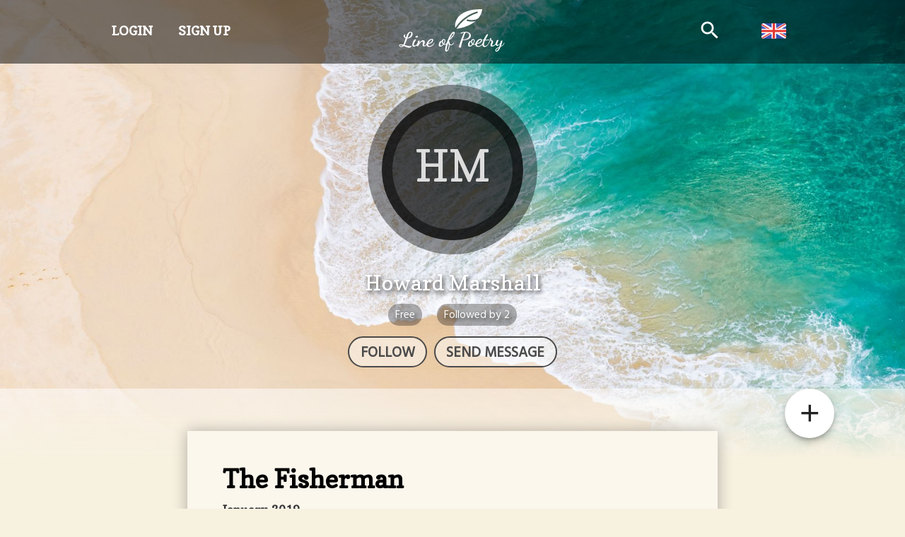

--- FILE ---
content_type: text/html; charset=utf-8
request_url: https://www.lineofpoetry.com/howard-marshall/the-fisherman
body_size: 1763
content:
<!DOCTYPE html>
<html>
<head>
  <link rel="stylesheet" type="text/css" class="__meteor-css__" href="/f723a9fb3e06f903d41c06e09e9ddc8c198f5de2.css?meteor_css_resource=true">
<title>Line of Poetry</title>

  <!-- http://www.favicomatic.com/done -->
  <meta name="application-name" content="Line of Poetry"/>
  <link rel="apple-touch-icon-precomposed" sizes="57x57" href="https://www.lineofpoetry.com/icons/apple-touch-icon-57x57.png" />
  <link rel="apple-touch-icon-precomposed" sizes="114x114" href="https://www.lineofpoetry.com/icons/apple-touch-icon-114x114.png" />
  <link rel="apple-touch-icon-precomposed" sizes="72x72" href="https://www.lineofpoetry.com/icons/apple-touch-icon-72x72.png" />
  <link rel="apple-touch-icon-precomposed" sizes="144x144" href="https://www.lineofpoetry.com/icons/apple-touch-icon-144x144.png" />
  <link rel="apple-touch-icon-precomposed" sizes="60x60" href="https://www.lineofpoetry.com/icons/apple-touch-icon-60x60.png" />
  <link rel="apple-touch-icon-precomposed" sizes="120x120" href="https://www.lineofpoetry.com/icons/apple-touch-icon-120x120.png" />
  <link rel="apple-touch-icon-precomposed" sizes="76x76" href="https://www.lineofpoetry.com/icons/apple-touch-icon-76x76.png" />
  <link rel="apple-touch-icon-precomposed" sizes="152x152" href="https://www.lineofpoetry.com/icons/apple-touch-icon-152x152.png" />
  <link rel="icon" type="image/png" href="https://www.lineofpoetry.com/icons/favicon-196x196.png" sizes="196x196" />
  <link rel="icon" type="image/png" href="https://www.lineofpoetry.com/icons/favicon-96x96.png" sizes="96x96" />
  <link rel="icon" type="image/png" href="https://www.lineofpoetry.com/icons/favicon-32x32.png" sizes="32x32" />
  <link rel="icon" type="image/png" href="https://www.lineofpoetry.com/icons/favicon-16x16.png" sizes="16x16" />
  <link rel="icon" type="image/png" href="https://www.lineofpoetry.com/icons/favicon-128.png" sizes="128x128" />
  <meta name="msapplication-TileColor" content="#FFFFFF" />
  <meta name="msapplication-TileImage" content="https://www.lineofpoetry.com/icons/mstile-144x144.png" />
  <meta name="msapplication-square70x70logo" content="https://www.lineofpoetry.com/icons/mstile-70x70.png" />
  <meta name="msapplication-square150x150logo" content="https://www.lineofpoetry.com/icons/mstile-150x150.png" />
  <meta name="msapplication-wide310x150logo" content="https://www.lineofpoetry.com/icons/mstile-310x150.png" />
  <meta name="msapplication-square310x310logo" content="https://www.lineofpoetry.com/icons/mstile-310x310.png" />

  <!-- <link rel="manifest" href="/site_manifest.json"> -->

  <meta name="viewport" content="width=device-width">
  <meta name="viewport" content="width=device-width, initial-scale=1.0, maximum-scale=1.0, minimal-ui" />

  <!-- <meta name="viewport" content="width=device-width, user-scalable=no, initial-scale=1.0, maximum-scale=1.0, minimal-ui" /> -->
  <!-- <link href="https://fonts.googleapis.com/css?family=Copse|Hind+Vadodara" rel="stylesheet"> -->
  <link href="https://fonts.googleapis.com/css?family=Merriweather&amp;subset=cyrillic" rel="stylesheet">
  <link href="https://fonts.googleapis.com/icon?family=Material+Icons" rel="stylesheet">
  <!-- <link href="https://fonts.googleapis.com/css?family=Special+Elite" rel="stylesheet"> -->

  <!-- <link href="https://fonts.googleapis.com/css?family=Days+One|Gochi+Hand|Pacifico|Rubik+Mono+One&display=swap&subset=latin-ext" rel="stylesheet"> -->

  <meta name="google-site-verification" content="UckcSgxClQy_G7Def2Se14_sIyo1qBE-H0lM94gxcW4" />

  <!-- Global site tag (gtag.js) - Google Analytics -->
  <script async src="https://www.googletagmanager.com/gtag/js?id=UA-7333484-9"></script>
  <script>
    window.dataLayer = window.dataLayer || [];
    function gtag(){dataLayer.push(arguments);}
    gtag('js', new Date());
    gtag('config', 'UA-7333484-9');
  </script>

</head>
<body><div class="app"></div>
  <script type="text/javascript">__meteor_runtime_config__ = JSON.parse(decodeURIComponent("%7B%22meteorRelease%22%3A%22METEOR%402.16%22%2C%22gitCommitHash%22%3A%22fafb64d8358af54fd00635cbb1610a54ea26660e%22%2C%22meteorEnv%22%3A%7B%22NODE_ENV%22%3A%22production%22%2C%22TEST_METADATA%22%3A%22%7B%7D%22%7D%2C%22PUBLIC_SETTINGS%22%3A%7B%22env%22%3A%22production%22%2C%22analyticsTrackingId%22%3A%22UA-7333484-9%22%2C%22siteUrl%22%3A%22https%3A%2F%2Fwww.lineofpoetry.com%22%7D%2C%22ROOT_URL%22%3A%22https%3A%2F%2Fwww.lineofpoetry.com%22%2C%22ROOT_URL_PATH_PREFIX%22%3A%22%22%2C%22reactFastRefreshEnabled%22%3Atrue%2C%22autoupdate%22%3A%7B%22versions%22%3A%7B%22web.browser%22%3A%7B%22version%22%3A%22afd42f63044bc4c8f58b1176ce173eba29f35a6f%22%2C%22versionRefreshable%22%3A%22abd6d63bf6428200fd87c6eec473451095f4990d%22%2C%22versionNonRefreshable%22%3A%228a6a6c93da5bc1aee51b53513c9e38061d6ecfa5%22%2C%22versionReplaceable%22%3A%220a575c0f0ad6ce76d5f585f5d70517e620bee8cb%22%7D%2C%22web.browser.legacy%22%3A%7B%22version%22%3A%22e0f53d73a5c0aab7f4272a1a04cbe70a95010ab2%22%2C%22versionRefreshable%22%3A%22abd6d63bf6428200fd87c6eec473451095f4990d%22%2C%22versionNonRefreshable%22%3A%227ce35b027d75a8a9e3a18510acbb3c48a1fa644a%22%2C%22versionReplaceable%22%3A%220a575c0f0ad6ce76d5f585f5d70517e620bee8cb%22%7D%7D%2C%22autoupdateVersion%22%3Anull%2C%22autoupdateVersionRefreshable%22%3Anull%2C%22autoupdateVersionCordova%22%3Anull%2C%22appId%22%3A%22app_63859db9-47bd-4adc-82ac-d4b62ac98101%22%7D%2C%22appId%22%3A%22app_63859db9-47bd-4adc-82ac-d4b62ac98101%22%2C%22accountsConfigCalled%22%3Atrue%2C%22isModern%22%3Afalse%7D"))</script>

  <script type="text/javascript" src="/153997bc003abb78e77c6a80113722726bfc51b9.js?meteor_js_resource=true"></script>


</body>
</html>

--- FILE ---
content_type: text/css; charset=UTF-8
request_url: https://www.lineofpoetry.com/f723a9fb3e06f903d41c06e09e9ddc8c198f5de2.css?meteor_css_resource=true
body_size: 21664
content:
.lopOverrideTextFieldDefault input{font-size:2rem}.lopOverrideTextFieldDefault label{display:inline-block;font-size:2rem;padding:0;z-index:1000}.lopOverrideTextFieldOutside{position:absolute!important;top:-3000px}.lopOverrideTextFieldMultilineDefault textarea{font-size:1.8rem!important;line-height:3.5rem;overflow:auto!important}@media (max-width:599px){.lopOverrideTextFieldMultilineDefault textarea{font-size:2.3rem!important}}.lopOverrideTextFieldMultilineDefault label{display:inline-block;font-size:2rem;padding:0;z-index:1000}.lopOverrideTextFieldMultilineDefault.left textarea{text-align:left}.lopOverrideTextFieldMultilineDefault.center textarea{text-align:center}.lopOverrideTextFieldMultilineDefault.right textarea{text-align:right}.lopOverrideTextFieldTitleMobile input{font-size:3rem}.lopOverrideToolTip{font-family:Hind Vadodara,sans-serif!important;font-size:2rem!important}.lopOverrideDialogTitleDefault h1,.lopOverrideDialogTitleDefault h2,.lopOverrideDialogTitleDefault h3,.lopOverrideDialogTitleDefault h4,.lopOverrideDialogTitleDefault h5,.lopOverrideDialogTitleDefault h6{font-size:2.3rem!important}.lopOverrideDialogContentText{font-size:2.2rem!important}.lopOverrideDialogContentTextSmaller{font-size:1.8rem!important;line-height:3rem;padding-bottom:0;position:relative}.lopOverrideTabDefault{font-family:Hind Vadodara,sans-serif!important;font-size:2.2rem;font-weight:600;white-space:nowrap}@media (max-width:599px){.lopOverrideTabDefault{font-size:1.7rem}}.lopOverrideTabAnim{animation:TabUpAndDown .8s linear infinite;position:relative;top:0}@keyframes TabUpAndDown{0%{top:0}25%{top:3px}50%{top:0}75%{top:-3px}to{top:0}}.lopMainMenuDrawer{margin:2.5rem 0!important}.lopMainMenuDrawer li{font-family:Hind Vadodara,sans-serif!important;font-size:2rem;padding:1.3rem 5rem}.lopDividerMainMenu{margin:1rem 0!important;padding:0!important}.lopInfoContainer{background:transparent url(images/icons/info.svg) 0 no-repeat;background-size:65px;border:2px solid #000;border-radius:5rem;display:inline-block;padding:10px 25px 10px 80px}.lopHighlightText{color:#777;display:inline-block;font-size:1.2em;font-weight:800;padding:0 7px}.lopPageTitleCenter{font-size:3.7rem!important;text-align:center}.lopEmptyList{font-size:2rem;padding:5rem;text-align:center}html{background-color:#f7f1e0!important;font-size:63.5%;line-height:400%}@media (max-width:599px){html{font-size:50%;line-height:450%}}body{background-color:#f7f1e0!important;font-family:Copse,Merriweather,serif!important;margin:0;padding:0;position:relative;z-index:2}:focus{outline:none}.lopLoadingSiteContainer{display:flex;flex:1;flex-direction:column;height:100vh;justify-content:center}.bo{border:1px solid red}.wrapper{background-color:#f7f1e0;font-size:2.4rem;position:relative;text-align:center;width:100%;z-index:3}.wrapper.ColorTheme-dark,.wrapper.ColorTheme-darklight{background-color:#0d1119}.content{margin:0 auto;max-width:1000px;padding:0 20px 50px;text-align:left}.content h1{font-size:3.5rem;line-height:4.5rem}.content h2{font-size:2.6rem}.contentBook{max-width:none}.contentWithoutDescription{padding-bottom:0;position:relative;top:-50px}.contentWithoutDescriptionPoems{padding-bottom:0;position:relative;top:-80px}@media (min-width:1280px){.contentPoemList{max-width:1400px}}input:-webkit-autofill,input:-webkit-autofill:active,input:-webkit-autofill:focus,input:-webkit-autofill:hover{transition:background-color 5000s ease-in-out 0s}input:-webkit-autofill{-webkit-box-shadow:inset 0 0 0 1000px #efe5cb!important}.errorMessage{color:red;font-size:2rem}.lopPageHeader{font-size:3.6rem;margin-bottom:40px;text-align:center}.lopSnackbarRoot{z-index:10000000!important}.lopSnackbar{display:inline-block;margin:50px auto}.lopSnackbar div{width:100%}.lopSnackbar p{margin:8px;padding:0}.lopSnackbar span{display:block;font-size:2.3rem;line-height:4rem;text-align:center}@media (max-width:599px){.lopSnackbar{width:100%}}.lopSnackbar a{color:orange}.lopHidden{display:none!important}.lopInfoPage{height:100vh}.lopInfoPage,.lopInfoPage .lopInfoPageContent{align-content:center;display:flex;justify-content:center}.lopInfoPage .lopInfoPageContent{align-self:center;font-size:2.5rem;height:100%;text-align:center;width:100%}.lopInfoPage .lopInfoPageContent>div{align-self:center}.lopMainContentReduced{left:-250px;position:relative}.lopPagerHeaderContainer{text-align:center}.lopPagerHeaderContainer h1{margin:0;padding:4rem 0 1rem}.lopPagerContainer{display:flex;justify-content:space-between;margin:0 auto;padding:2rem 0 1rem}@media (min-width:1280px){.lopPagerContainer{max-width:930px}}.lopOneBigMessageContainer{font-size:2.5rem;padding-top:300px;text-align:center}.lopAnnounsementContainer{padding:0 0 2rem;position:relative;text-align:center}.lopAnnounsementContainer .lopAnnounsement{background:hsla(0,0%,100%,.5);box-shadow:0 0 30px rgba(0,0,0,.25);color:#006aa8;display:block;font-size:2.2rem;margin:0 auto;padding:2rem 4rem}.lopAnnounsementContainer .lopAnnounsementBetaUserField{display:flex;justify-content:center;padding:5px;text-align:center}.lopAnnounsementContainer .lopAnnounsementBetaUser{font-size:1.8rem}.lopAnnounsementContainer .lopBetauserResult{color:orange;font-size:2.6rem;font-weight:600;padding:2rem 1rem}.lopHomePageImage{border:none;opacity:.85;text-align:center}.lopHomePageImage.lopHomePageImageEditor{left:-30px;opacity:.75;position:relative;top:0;width:430px}@media (max-width:599px){.lopHomePageImage.lopHomePageImageEditor{left:auto;top:auto;width:95%}}.lopHomePageImage.lopHomePageImageTable{opacity:.75;width:430px}@media (max-width:599px){.lopHomePageImage.lopHomePageImageTable{left:auto;margin:3rem 0;top:auto;width:80%}}.lopHomePageImage.lopHomePageImageImages{left:-40px;position:relative;top:-20px;width:395px}@media (max-width:599px){.lopHomePageImage.lopHomePageImageImages{left:auto;top:auto;width:80%}}.lopHomePageImage.lopHomePageImageRecords{opacity:.75;width:400px}@media (max-width:599px){.lopHomePageImage.lopHomePageImageRecords{left:auto;top:auto;width:80%}}.lopHomePageImage.lopHomePageImageMap{left:-20px;position:relative;top:-20px;width:400px}@media (max-width:599px){.lopHomePageImage.lopHomePageImageMap{left:auto;top:auto;width:80%}}.lopHomePageImage.lopHomePageImageBooks{left:30px;opacity:.9;position:relative;width:480px}@media (max-width:599px){.lopHomePageImage.lopHomePageImageBooks{left:auto;top:auto;width:90%}}.lopHomeImageContainer{text-align:center}.lopHomePageContainer{margin:70px 0}@media (max-width:599px){.lopHomePageContainer{margin:0}.lopHomePageContainer>h2{maring-top:1rem;line-height:4rem;padding:2rem}.lopHomePageContainer>div{line-height:4rem;padding:5rem 2rem 2rem}}.lopHomePagePoemsContainer{padding:0}.lopHomePageAuthorsContainer{padding:0;position:relative;top:-40px}.lopHomePageSelectedItemsContainer{padding:50px 0 30px;width:100%}.lopHomePageSelectedCommentatorsContainer{padding:40px 0 0;width:100%}.lopHomePageMoreButtonContainer{padding-top:10px;text-align:center;width:100%}.lopHomePageSelectedItemsHeader{color:#d7bb9b;font-family:Special Elite,cursive!important;font-size:2.6rem;font-weight:500;margin:0 0 5px;text-align:center}.lopHiddenForCrawler{left:-5000px;position:absolute;top:-5000px;width:1200px}.lopHomeSuggestionDescription{color:#555;display:block;font-family:Special Elite,cursive!important;font-size:1.5rem;line-height:3.2rem;position:relative;text-align:center;top:-1.3rem}.lopHomeSuggestionDescription .lopHomePageApplause{background:transparent url(images/poems/applaus.svg) center 1.5rem no-repeat;background-size:2rem;display:inline-block;height:35px;position:relative;top:.5rem;width:30px}.languageFlag{border-radius:3px;box-shadow:0 0 5px rgba(0,0,0,.3);margin-left:5px;margin-right:10px;vertical-align:middle;width:35px}.languageName{font-size:1.6rem!important;padding:1.2rem!important;text-transform:capitalize}.lopNavContainer{background-color:rgba(0,0,0,.5);height:90px;left:0;position:fixed;text-align:center;top:0;transition:height .25s linear,background .5s linear;vertical-align:top;width:100%;z-index:1000}.lopNavContainer.lopNameContainerNoBackgroundOnTop{background-color:transparent}.lopNavContainer .lopHeaderAvatar{background-color:#333;background-position:50%;background-size:cover;border-radius:50%;box-shadow:0 0 0 8px rgba(0,0,0,.4);cursor:pointer;display:inline-block;font-family:Hind Vadodara,sans-serif!important;font-size:2.4rem;height:55px;line-height:55px;margin:8px 0 0 10px;position:relative;text-align:center;transition:all .25s linear;width:55px}.lopNavContainer .lopHeaderAvatar .lopHeaderAvatarMembership{background-color:rgba(0,0,0,.6);border-radius:2rem;color:#fff;display:inline-block;font-size:1.6rem;left:47px;line-height:1rem;opacity:.7;padding:8px;position:absolute;top:-4px;transition:top .25s linear}@media (max-width:599px){.lopNavContainer .lopHeaderAvatar{box-shadow:0 0 0 4px rgba(0,0,0,.4);height:45px;line-height:45px;width:45px}.lopNavContainer .lopHeaderAvatar .lopHeaderAvatarMembership{background-color:rgba(0,0,0,.6);border-radius:2rem;color:#fff;display:inline-block;font-size:1.4rem;left:37px;line-height:1rem;padding:5px;position:absolute;top:-4px}}.lopNavContainer .lopNav{align-items:center;color:#fff;display:flex;flex-direction:row;justify-content:space-between;margin:0 auto;max-width:1000px;padding:8px 20px 5px}@media (max-width:599px){.lopNavContainer .lopNav{padding:8px 5px 5px}}.lopNavContainer .lopNav .lopNavLoginContainer{color:#fff!important;flex:1;padding-left:10px;text-align:left}.lopNavContainer .lopNav .lopNavLoginContainer .lopLoginButton,.lopNavContainer .lopNav .lopNavLoginContainer .lopSignupButton{color:#222;font-size:1.8rem;font-weight:600;transition:all .4s linear}.lopNavContainer .lopNav .lopNavLoginContainer .lopSignupButton{margin-left:20px}.lopNavContainer .lopNav .lopNavLoginContainerMobile{display:none}@media (max-width:599px){.lopNavContainer .lopNav .lopNavLoginContainerMobile{color:#fff!important;display:flex;flex:1;padding-left:10px;text-align:left}}.lopNavContainer .lopNav .lopNavLoginContainerDesktop{display:block}@media (max-width:599px){.lopNavContainer .lopNav .lopNavLoginContainerDesktop{display:none}}.lopNavContainer .lopNav .lopNavLogoContainer{flex:1}.lopNavContainer .lopNav .lopNavLogoContainer .mainLogo{background:transparent url(images/logo_line_of_poetry_white.svg) 50% no-repeat;background-size:150px;height:65px;margin:0;transition:all .25s linear}.lopNavContainer .lopNav .lopNavLogoContainer .mainLogo.mainLogoBlack{background-image:url(images/logo_line_of_poetry.svg)}@media (max-width:599px){.lopNavContainer .lopNav .lopNavLogoContainer .mainLogo{background-size:58px;height:68px;left:10px;position:relative;top:-2px}.lopNavContainer .lopNav .lopNavLogoContainer .mainLogo,.lopNavContainer .lopNav .lopNavLogoContainer .mainLogo.mainLogoBlack{background-image:url(images/logo_line_of_poetry_white_mobile.svg)}}.lopNavContainer .lopNav .lopNavLanguageSearchContainer{flex:1;padding-right:10px;text-align:right}@media (max-width:599px){.lopNavContainer .lopNav .lopNavLanguageSearchContainer{flex:3;padding-right:0}}.lopNavContainer .lopNav .lopTopMenuSearchContainer{border-radius:50%;color:#222;cursor:pointer;display:inline-block;margin:0 30px 0 0;padding:20px 15px 5px;transform:scale(1.1);transition:transform .2s;vertical-align:middle}.lopNavContainer .lopNav .lopTopMenuSearchContainer:hover{transform:scale(1.65)}@media (max-width:599px){.lopNavContainer .lopNav .lopTopMenuSearchContainer{margin-right:20px;padding:15px 5px 5px}}.lopNavContainer .lopNav .lopNavHamburgerMenu{color:#222}.lopNavContainer .lopTopColorWhite{color:#fff!important}.lopNavContainer.lopNavContainerMinimized{background-color:rgba(0,0,0,.8);height:70px}.lopNavContainer.lopNavContainerMinimized .lopNav{padding-top:0}.lopNavContainer.lopNavContainerMinimized .lopHeaderAvatar{box-shadow:0 0 0 5px rgba(0,0,0,.4);font-size:1.9rem;height:40px;line-height:40px;margin:2px 0 0 10px;width:40px}.lopNavContainer.lopNavContainerMinimized .lopHeaderAvatar .lopHeaderAvatarMembership{top:-50px}.lopNavContainer.lopNavContainerMinimized .lopNavLogoContainer .mainLogo{background:transparent url(images/logo_line_of_poetry_white.svg) 50% no-repeat;background-size:110px;height:60px;margin:0;padding:0}.lopNavContainer.lopNavContainerMinimized .lopNavLogoContainer .mainLogo.mainLogoBlack{background-image:url(images/logo_line_of_poetry.svg)}@media (max-width:599px){.lopNavContainer.lopNavContainerMinimized .lopNavLogoContainer .mainLogo{background-image:url(images/logo_line_of_poetry_white_mobile.svg);background-size:58px;height:68px}.lopNavContainer.lopNavContainerMinimized .lopNavLogoContainer .mainLogo.mainLogoBlack{background-image:url(images/logo_line_of_poetry_white_mobile.svg)}}.lopNavContainer.lopNavContainerMinimized .lopLoginButton,.lopNavContainer.lopNavContainerMinimized .lopSignupButton{color:#eee!important;text-shadow:none!important}.lopNavContainer.lopNavContainerMinimized .lopTopMenuSearchContainer{background-color:transparent;color:#fff}.lopNavContainer.lopNavContainerMinimized .lopNavHamburgerMenu{color:#fff}.headerContainer{height:auto}.headerContainer,.headerPageImage{background-color:#f7f1e0;background-position:50%;background-size:cover;position:relative;text-align:center;z-index:3}.headerPageImage{min-height:600px}@media (max-width:599px){.headerPageImage{background-position:-200px top}}.headerMainPageImage{background:#f7f1e0 url(images/header/background-line-of-poetry.jpg) top no-repeat;background-color:#f7f1e0;background-position:50%;background-size:600px;background-size:cover;background-size:auto;min-height:600px;position:relative;text-align:right;z-index:3}@media (max-width:599px){.headerMainPageImage{background-position:-200px top}}.headerMainPageImage .headerMainPageTextContainer{margin:0 auto;max-width:1000px;min-height:650px;position:relative}.headerMainPageImage .headerMainPageTextContainer .headerMainPageTextButton{bottom:30px;display:inline-block;position:absolute;right:50px}@media (max-width:599px){.headerMainPageImage .headerMainPageTextContainer .headerMainPageTextButton{right:20px}.headerMainPageImage .headerMainPageTextContainer .headerMainPageTextButton p{text-shadow:2px 3px 6px hsla(0,0%,100%,.8),0 -5px 35px hsla(0,0%,100%,.8)}}.headerMainPageImage .headerMainPageTextContainer .headerMainPageTextButton .headerMainPageText{font-size:2.5rem;line-height:4.3rem;margin-bottom:2rem}.headerSignup{align-items:center;display:flex;height:450px;justify-content:center;padding-top:100px;position:relative;text-align:center;z-index:3}.headerSignup .headerSignupAuthor{background:#f7f1e0 url(images/header/poets/ws.jpg) top no-repeat;background-size:450px;border:30px solid rgba(0,0,0,.5);border-radius:300px;height:350px;width:350px}.headerSignup .headerIbsen{background-image:url(images/header/poets/hibsen.jpg);background-position-y:center;border:30px solid hsla(0,0%,100%,.3)}.headerSignup .headerSignupAuthorSunglasses{background:transparent url(images/signup/signup-author-sunglasses.svg) top no-repeat;background-size:130px;height:50px;left:-30px;opacity:0;position:relative;top:80px;transition:all .3s linear;transition-timing-function:cubic-bezier(0,1,1,0)}.headerSignup .headerSignupAuthorSunglasses.headerSignupAuthorSunglassesOn{opacity:1;top:100px}.headerSignup .headerSignupAuthorName{background-color:#777;border-radius:50px;color:#fff;display:block;font-size:2rem;left:calc(50% + 250px);padding:0 15px;position:absolute}@media (max-width:599px){.headerSignup{height:270px}.headerSignup .headerSignupAuthor{background-size:250px;border-radius:200px;border-width:15px;height:200px;width:200px}.headerSignup .headerSignupAuthorName{display:none}.headerSignup .headerSignupAuthorSunglasses{background-size:70px;height:50px;left:-17px;opacity:0;position:relative;top:40px;transition:all .3s linear;transition-timing-function:cubic-bezier(0,1,1,0)}.headerSignup .headerSignupAuthorSunglasses.headerSignupAuthorSunglassesOn{opacity:1;top:55px}}@media (min-width:600px){.headerSignup .headerSignupAuthorName{display:none}}@media (min-width:960px){.headerSignup .headerSignupAuthorName{display:none}}@media (min-width:1280px){.headerSignup .headerSignupAuthorName{display:block}}.headerSignupPageImage{background:#f7f1e0 url(images/header-signup-1.jpg) top no-repeat;background-size:cover;height:450px;position:relative;text-align:center;z-index:3}.headerAllAuthorsImage{background:#f7f1e0 url(images/header/header-all-authors.jpg) top no-repeat;background-size:1000px;height:550px;position:relative;text-align:center;z-index:3}.headerMainPageTop{align-items:center;box-sizing:border-box;display:inline-block;height:550px;justify-content:center;padding-top:140px;position:relative}@media (min-width:960px){.headerMainPageTop{min-width:900px}}@media (max-width:599px){.headerMainPageTop{position:static}}.headerMainPageTop div h1{font-size:3rem;margin:0}.headerMainPageEdit{height:500px;padding-top:135px}@media (max-width:599px){.headerMainPageEdit{margin-left:3rem}}.headerAvatarContainer{left:25px;position:relative}.headerAvatar{background-color:#eee;background-position:50%;background-size:cover;border-radius:100%;box-shadow:0 0 0 20px rgba(0,0,0,.4),inset 0 0 0 15px rgba(0,0,0,.5);display:inline-block;height:200px;margin-bottom:20px;object-fit:cover;width:200px}.headerAvatarEmpty{background-color:rgba(0,0,0,.7);color:#ddd;font-size:6rem;line-height:190px;margin-bottom:40px}.headerAvatarGroup{height:150px;line-height:150px;margin-bottom:0;width:150px}.headerAvatarGroup,.headerAvatarGroupUser{box-shadow:0 0 0 15px rgba(0,0,0,.4),inset 0 0 0 12px rgba(0,0,0,.2);position:relative;top:-10px}.headerAvatarGroupUser{height:180px;line-height:180px;margin-bottom:1rem;width:180px}.lopHeaderUserFollowers,.lopHeaderUserName{color:#fff;text-shadow:2px 3px 6px rgba(0,0,0,.8),0 -5px 35px hsla(0,0%,100%,.8)}.lopHeaderUserFollowers{font-family:Hind Vadodara,sans-serif!important;font-size:1.5rem;font-weight:600}.lopLinkUserName{color:#fff;text-decoration:none}.lopMembershipWrapper{display:block;line-height:0}.lopMembershipWrapper .lopMembershipLabel{background-color:rgba(0,0,0,.3);border-radius:2rem;color:#fff;cursor:pointer;display:inline-block;font-family:Hind Vadodara,sans-serif!important;font-size:1.5rem;margin:1rem 0 0;padding:1.5rem 1rem;text-decoration:none}@media (max-width:599px){.lopMembershipWrapper .lopMembershipLabel{font-size:1.8rem}}.lopMembershipWrapper .lopMembershipLabelSupporter{background:rgba(0,0,0,.3) url(images/icons/heart-white.svg) center right .8rem no-repeat;background-size:1.1rem;padding:1.5rem 2.3rem 1.5rem 1rem;transition:all .15s linear}.lopMembershipWrapper .lopMembershipLabelSupporter:hover{animation:HeartBeats .5s linear infinite}@keyframes HeartBeats{0%{background-size:1.1rem}50%{background-size:1.35rem}to{background-size:1.1rem}}.headerAbout{background:#f7f1e0 url(images/header/header-about.png) top no-repeat;background-color:#f7f1e0;background-position:50%;background-size:600px;background-size:cover;background-size:auto;min-height:700px;position:relative;text-align:right;z-index:3}@media (max-width:599px){.headerAbout{background-position:-200px top}}.lopMobileMenuContainer{padding:4rem 2rem 2rem 4rem;width:250px}.lopMobileMenuContainer ul{list-style-type:none;margin:0;padding:0}.lopMobileMenuContainer ul li{padding:1rem 0}.lopMobileMenuContainer ul li span{font-size:3rem!important}.lopHeaderImageSource{background:hsla(0,0%,100%,.4) url(images/header/pixabay.svg) 50% no-repeat;background-size:100%;border:.8rem solid hsla(0,0%,100%,.02);border-radius:2rem;display:block;height:8px;opacity:.5;position:absolute;right:2rem;top:450px;width:60px}@media (max-width:599px){.lopHeaderImageSource{display:none}}.lopFooter{align-content:center;background-color:#f7f1e0;display:flex;justify-content:center;position:relative;text-align:center;transition:all .2s ease-out;width:100%;z-index:0}.lopFooter.ColorTheme-dark,.lopFooter.ColorTheme-darklight{background-color:#0d1119}.lopFooter.ColorTheme-dark .lopFooterContainer,.lopFooter.ColorTheme-darklight .lopFooterContainer{background:#0d1119 url(images/footer/background-footer-3-dark.jpg) bottom no-repeat}.lopFooter.ColorTheme-dark .lopFooterContent a,.lopFooter.ColorTheme-darklight .lopFooterContent a{color:#b2aa96}.lopFooterContainer{background:#f7f1e0 url(images/footer/background-footer-3.jpg) bottom no-repeat;background-size:1100px;color:#fff;font-size:4rem;height:550px;padding:0;position:relative;text-align:left;vertical-align:top;width:1100px;z-index:0}.lopFooterContent{bottom:50px;display:inline-block;font-weight:500;left:80px;position:absolute}.lopFooterContent a{color:#333;font-size:2.5rem;line-height:2rem;text-decoration:none}@media (max-width:599px){.lopFooterContent{bottom:80px;left:0;padding:10px 0 0;position:absolute}.lopFooterContent a{display:inline-block;font-size:2.3rem;font-weight:600;line-height:1rem;padding:15px 0}}.lopFooterMenu{font-size:3rem;list-style-type:none;margin:0}.lopFooterMenu li{cursor:pointer;margin:1rem 0}.lopUserUrl{background-color:#fff;border:1px solid #eee;border-radius:4px;box-shadow:0 0 8px 5px rgba(0,0,0,.1);display:inline-block;font-family:Hind Vadodara,sans-serif!important;font-size:1.6rem;font-weight:400;padding:5px}.lopLabel{position:relative;top:-10px}.lopAnimUserUrlClass{animation:MoveUpDown .15s linear 1;position:relative}@keyframes MoveUpDown{0%{top:0}50%{top:5px}75%{top:-3px}to{top:0}}.lopVerifyngUrl{color:#444;display:inline-grid;font-size:1.6rem;padding:0 0 0 25px;vertical-align:middle}@media (max-width:599px){.lopVerifyngUrl{padding:0 0 10px 15px}}.lopVerifyngEmailComment{color:#444;display:inline-grid;font-size:1.6rem;padding:25px 0 0 25px;vertical-align:middle}@media (max-width:599px){.lopVerifyngEmailComment{padding:0 0 10px 15px}}.lopSignupMessage{font-size:1.6rem;line-height:4rem;margin-top:2rem;vertical-align:middle}.lopSignupFormLeft{font-size:.9em}@media (max-width:599px){.lopSignupFormLeft{padding:5px 20px!important}}.lopSignupFormRight{padding:50px 30px 100px!important}@media (max-width:599px){.lopSignupFormRight{padding:5px 20px!important}}.lopAuthForgotPassword{color:orange;cursor:pointer;display:inline-block;font-size:1.9rem;font-weight:600;padding:1rem 0 0 1rem;text-decoration:none}.lopAuthRememberMeContainer{margin-top:1.5rem}.lopAuthRememberMe{color:orange;display:inline-block;font-size:1.9rem;font-weight:600;vertical-align:middle}.lopPoemList{margin:0!important;padding:0;width:100%!important}.lopPoemList li{cursor:pointer!important;list-style:none;margin:0}.lopPoemPrevNextContainer{margin:0 auto;width:100%}@media (min-width:960px){.lopPoemPrevNextContainer{width:650px}}.lopPoemCard{background:#fcfaf2;border-radius:4px;box-shadow:0 1px 4px rgba(0,0,0,.3);cursor:pointer!important;height:385px;overflow:hidden;position:relative;top:0;transform:scale(.97);transition:all .3s ease-out!important;transition-delay:.3s!important}.lopPoemCard.ColorTheme-dark,.lopPoemCard.ColorTheme-darklight{background:rgba(0,0,0,.75);color:#fff}.lopPoemCard.ColorTheme-dark .lopPoemCardTitle,.lopPoemCard.ColorTheme-darklight .lopPoemCardTitle{color:#fff}.lopPoemCard.ColorTheme-dark .lopPoemListAuthorName,.lopPoemCard.ColorTheme-darklight .lopPoemListAuthorName{background-color:#333;color:#eee}.lopPoemCard.ColorTheme-dark .lopPoemListAuthorAvatar,.lopPoemCard.ColorTheme-darklight .lopPoemListAuthorAvatar{border-color:#555}.lopPoemCard.ColorTheme-dark .lopPoemListRecord,.lopPoemCard.ColorTheme-darklight .lopPoemListRecord{background:#ddd url(images/poemEditorTools/record-management.svg) 50% no-repeat;background-size:1.6rem;border:5px solid hsla(0,0%,53%,.5);filter:invert(100%)}.lopPoemCard.ColorTheme-dark .lopPoemListAuthorName,.lopPoemCard.ColorTheme-darklight .lopPoemListAuthorName{color:#fff!important}.lopPoemCard.ColorTheme-dark:hover,.lopPoemCard.ColorTheme-darklight:hover{background:rgba(0,0,0,.65)}.lopPoemCard.ColorTheme-dark .lopPoemCardApplaus,.lopPoemCard.ColorTheme-dark .lopPoemCardComments,.lopPoemCard.ColorTheme-dark .lopPoemCardVisits,.lopPoemCard.ColorTheme-darklight .lopPoemCardApplaus,.lopPoemCard.ColorTheme-darklight .lopPoemCardComments,.lopPoemCard.ColorTheme-darklight .lopPoemCardVisits{color:#000!important;filter:invert(100%);opacity:.8}.lopPoemCard:hover{background:hsla(0,0%,100%,.8);box-shadow:0 10px 25px rgba(0,0,0,.5);top:-10px}.lopPoemCard:hover .lopPoemCardTools{bottom:0;transition-delay:.7s}.lopPoemCard:hover .locPoemCardStatContainer{opacity:1}.lopPoemCard:hover .lopPoemCardFinished{bottom:-150px;right:-150px}@media (min-width:1280px){.lopPoemCard:hover .lopPoemListAuthorAvatar{bottom:150px;box-shadow:0 0 15px 1px rgba(0,0,0,.35);font-size:4rem;height:100px;line-height:97px;right:calc(50% - 64px);transition-delay:1.5s;width:100px;z-index:10}}.lopPoemCard:hover .lopPoemListAuthorName{color:#333;transition-delay:1.5s;z-index:10}.lopPoemCard .lopPoemCardContent{-webkit-touch-callout:none;padding:0 2rem 1rem;-webkit-user-select:none;-khtml-user-select:none;-moz-user-select:none;-ms-user-select:none;user-select:none}.lopPoemCardAdd{align-items:center;display:flex;flex-direction:column;justify-content:center}.lopIconAddPoem{font-size:6rem!important}@media (max-width:599px){.lopIconAddPoem{font-size:8rem!important}}.lopIconAddPoemFab{font-size:4rem!important}.lopIconAddPoemProhibit{color:#ee9a00;transform:rotate(-45deg)}.lopPoemCardLeaveComment{color:#ee9a00;display:block;font-family:Hind Vadodara,sans-serif!important;font-size:2rem;line-height:3rem;margin-top:1rem;text-align:center;width:80%}@media (max-width:599px){.lopPoemCardLeaveComment{font-size:2.6rem!important;line-height:3.4rem}}.lopPoemCardTools{background:rgba(0,0,0,.5);bottom:-100px;color:#fff;font-size:2rem;margin:0;padding:7px 0;position:absolute;text-align:center;transition:all .3s ease-out;transition-delay:0s;width:100%}@media (max-width:599px){.lopPoemCardTools{bottom:0;padding:7px 0 0}}.lopPoemCardTools .lopPoemCardWritePoem{display:inline-block;font-family:Hind Vadodara,sans-serif!important;margin:8px 0 16px}@media (max-width:599px){.lopPoemCardTools .lopPoemCardWritePoem{font-size:2.5rem}}.lopIconPoemCardTools{font-size:3.5rem!important;margin:0 10px;padding:10px}.lopIconPoemCardTools:hover{border-radius:100%;box-shadow:0 1px 4px rgba(0,0,0,.3);color:#ff0!important}.lopPoemCardTitle{color:#000;display:block;display:flex;font-size:2.5rem;font-weight:600;line-height:3.5rem;margin:.8rem 0 1.3rem;overflow:hidden;text-align:left;text-decoration:none}@media (max-width:599px){.lopPoemCardTitle{font-size:3.2rem;line-height:4rem;margin:1rem 0 1.5rem}}.suggestedHomepage-1{background:transparent url(images/awards/award-1.svg) right .4rem no-repeat;background-size:30px}.suggestedHomepage-1,.suggestedHomepage-2{display:inline-block;height:40px;width:40px}.suggestedHomepage-2{background:transparent url(images/awards/award-2.svg) right .4rem no-repeat;background-size:30px}.suggestedHomepage-3{background:transparent url(images/awards/award-3.svg) right .4rem no-repeat;background-size:30px}.suggestedHomepage-3,.suggestedHomepage-4{display:inline-block;height:40px;width:40px}.suggestedHomepage-4{background:transparent url(images/awards/award-4.svg) right .4rem no-repeat;background-size:30px}.suggestedHomepage-5{background:transparent url(images/awards/award-5.svg) right .4rem no-repeat;background-size:30px}.suggestedHomepage-5,.suggestedHomepage-6{display:inline-block;height:40px;width:40px}.suggestedHomepage-6{background:transparent url(images/awards/award-6.svg) right .4rem no-repeat;background-size:30px}.challengeWinner-1{background:transparent url(images/awards/award-challenge-1.svg) right .4rem no-repeat;background-size:25px}.challengeWinner-1,.challengeWinner-2{display:inline-block;height:40px;width:40px}.challengeWinner-2{background:transparent url(images/awards/award-challenge-2.svg) right .4rem no-repeat;background-size:25px}.challengeWinner-3{background:transparent url(images/awards/award-challenge-3.svg) right .4rem no-repeat;background-size:25px}.challengeWinner-3,.challengeWinner-4{display:inline-block;height:40px;width:40px}.challengeWinner-4{background:transparent url(images/awards/award-challenge-4.svg) right .4rem no-repeat;background-size:25px}.challengeWinner-5{background:transparent url(images/awards/award-challenge-5.svg) right .4rem no-repeat;background-size:25px}.challengeWinner-5,.challengeWinner-6{display:inline-block;height:40px;width:40px}.challengeWinner-6{background:transparent url(images/awards/award-challenge-6.svg) right .4rem no-repeat;background-size:25px}.lopAwardSuggested{background-size:3rem;padding-right:4rem}@media (max-width:599px){.lopAwardSuggested{background-size:3.5rem;padding-right:4.5rem}}.lopPoemLinesList{line-height:1.4rem;overflow:hidden;white-space:nowrap}.lopPoemLinesList p{font-size:1.4rem}@media (max-width:599px){.lopPoemLinesList p{font-size:2rem;margin:2.6rem 0}}.locPoemCardStatContainer{display:flex;justify-content:center;margin:10px 0 0;opacity:.3;transition:all 1s}.lopPoemCardCommentsContainer{flex:1;height:30px;text-align:left}.lopPoemCardLanguageContainer{flex:1.3;height:30px;text-align:left}.lopPoemCardComments{background:url(images/poems/comments.svg) left 1px no-repeat;padding:0 0 5px 20px}.lopPoemCardComments,.lopPoemCardFlag{font-size:1.4rem;line-height:2rem;vertical-align:top}.lopPoemCardFlag{background:transparent url() 50% no-repeat;background-size:cover;border:2px solid #ddd;border-radius:5px;display:inline-block;height:18px;opacity:.6;padding:0;width:26px}.lopPoemCardFlag.unknown{background-image:url(images/language-unknown.svg)}.lopPoemCardFlag.en{background-image:url(images/language-english.svg)}.lopPoemCardFlag.nb{background-image:url(images/language-norwegian.svg)}.lopPoemCardFlag.fr{background-image:url(images/language-french.svg)}.lopPoemCardFlag.de{background-image:url(images/language-german.svg)}.lopPoemCardFlag.it{background-image:url(images/language-italian.svg)}.lopPoemCardFlag.pt{background-image:url(images/language-portuguese.svg)}.lopPoemCardFlag.ru{background-image:url(images/language-russian.svg)}.lopPoemCardFlag.es{background-image:url(images/language-spanish.svg)}.lopPoemCardFlag.sv{background-image:url(images/language-swedish.svg)}.lopPoemCardFlag.da{background-image:url(images/language-danish.svg)}.lopPoemCardApplausContainer{flex:1;height:30px;text-align:center}.lopPoemCardApplaus{background:url(images/poems/applaus.svg) 0 0 no-repeat;background-size:20px;display:inline-block;font-size:1.4rem;line-height:20px;padding:0 0 0 23px;vertical-align:top}.lopPoemCardVisitsContainer{flex:1;height:30px;text-align:right}.lopPoemCardVisits{background:url(images/poems/visits.svg) left 2px no-repeat;display:inline-block;font-size:1.4rem;line-height:20px;padding:0 0 0 30px;vertical-align:top}.lopPoemCardFinished{background:hsla(0,0%,100%,.95);border:1px solid #f5f5f5;border-radius:70%;bottom:-70px;box-shadow:0 5px 8px rgba(0,0,0,.15);display:inline-block;height:140px;position:absolute;right:-70px;transform:rotate(45deg);transition:all .4s ease-out;transition-delay:.4s;width:140px}.lopPoemCardFinished span{background:url(images/poems/finished.svg) 50% no-repeat;display:inline-block;height:50px;left:5px;position:relative;top:44px;transform:rotate(-45deg);width:50px}@media (min-width:1280px){.lopPoemListContainer{padding:0 200px}.lopPoemListContainer.lopPoemListPage-1{background-image:url(images/backgrounds/poemlist/bg-coccinellidae.png),url(images/backgrounds/poemlist/bg-orchid.png),url(images/backgrounds/poemlist/bg-mask.png);background-position:right 140px top 10px,left 40px top 790px,right 120px top 1715px;background-repeat:no-repeat,no-repeat,no-repeat;background-size:110px,210px,170px}}.lopNewDateCard{align-items:center;background:none!important;border-radius:4px;box-shadow:none!important;display:flex;font-family:Special Elite,cursive!important;font-size:1.8rem;font-weight:600;height:385px;justify-content:center;position:relative;transform:scale(.87)}@media (max-width:599px){.lopNewDateCard{font-size:2.5rem;height:15rem}}.lopNewDateCard span{background:url(images/icons/sunrise-bw.svg) top no-repeat;background-size:12rem;display:inline-block;padding-top:6rem}@media (max-width:599px){.lopNewDateCard span{background-size:15rem;padding-top:7.5rem}}.lopRecordFilter{background:url(images/poemEditorTools/records-record.svg) 50% no-repeat;background-size:2rem;display:inline-block;height:3rem;width:3rem}.lopPoemEditorContainer{padding:0 0 100px}.lopPoemEditor{background:hsla(0,0%,100%,.4)!important;box-shadow:0 1px 20px rgba(0,0,0,.3);margin:10px auto 35px!important;max-width:900px;padding:30px 0 40px!important;position:relative;text-align:center}.lopPoemEditorTools{display:inline-block;list-style-type:none}.lopPoemEditorTools li{margin-bottom:0}.lopPoemEditorTools li.split{border-top:1px solid #999;margin-top:20px;padding-top:20px}.lopPoemEditTitle{background-color:transparent;border:0;border-bottom:2px solid #000;border-radius:0;box-sizing:border-box;font-family:Copse,Merriweather,serif!important;font-size:3rem;margin-left:0;padding:10px 40px;position:relative;top:0;transition:all .3s ease-out;width:calc(100% - 20px)}.lopPoemEditTitle:focus{background-color:hsla(0,0%,100%,.9);border-bottom:0 solid #000;border-radius:50px;box-shadow:0 0 20px rgba(0,0,0,.3);top:-4px}.lopPoemEditLinesList{margin:35px 0 0;padding:0;text-align:left;width:calc(100% - 20px)}.lopPoemEditLinesList li{display:flex;list-style:none;margin:0}.lopPoemEditLinesList li.lopLineInsertTools{margin-left:5.5rem}.lopPoemEditLinesList li span{display:flex;padding:5px 5px 5px 2.2rem;vertical-align:top}.lopPoemEditLinesList li a{vertical-align:top}.polPoemActiveEditLine{background-color:transparent;background:transparent url() 20px no-repeat;border:0;border-radius:50px;box-sizing:border-box;color:brown;display:table-cell;font-family:Copse,Merriweather,serif!important;font-size:2rem;margin:0;padding:10px 20px;position:relative;top:0;transition:all .4s ease-out;width:calc(100% - 20px)}.polPoemActiveEditLine:focus{background-color:hsla(0,0%,100%,.9);box-shadow:0 0 20px rgba(0,0,0,.3);top:-5px}.lopPoemEditFirstLine{color:#777!important}.polPoemEditLine{background:transparent url() 20px no-repeat;border:0;box-sizing:border-box;color:#333;display:inline-block;font-size:2rem;margin-left:0;min-height:5rem;padding:5px 20px;white-space:pre-wrap;width:calc(100% - 10px)}.polEditLineIndent-1{background-image:url(images/poemEditorTools/line-indent-1.svg);background-position-x:20px;margin-left:20px;padding-left:70px;width:calc(100% - 40px)}.polEditLineIndent-2{background-image:url(images/poemEditorTools/line-indent-2.svg);background-position-x:20px;margin-left:60px;padding-left:70px;width:calc(100% - 80px)}.polEditLineIndent-3{background-image:url(images/poemEditorTools/line-indent-3.svg);background-position-x:20px;margin-left:100px;padding-left:70px;width:calc(100% - 120px)}.polEditLineIndent-4{background-image:url(images/poemEditorTools/line-indent-4.svg);background-position-x:20px;margin-left:140px;padding-left:70px;width:calc(100% - 160px)}.polEditLineIndent-5{background-image:url(images/poemEditorTools/line-indent-5.svg);background-position-x:20px;margin-left:180px;padding-left:70px;width:calc(100% - 200px)}.polEditLineIndent-1-right{background-image:url(images/poemEditorTools/line-indent-1-right.svg);width:calc(100% - 60px)}.polEditLineIndent-1-right,.polEditLineIndent-2-right{background-position:right 20px center;padding-right:70px}.polEditLineIndent-2-right{background-image:url(images/poemEditorTools/line-indent-2-right.svg);width:calc(100% - 100px)}.polEditLineIndent-3-right{background-image:url(images/poemEditorTools/line-indent-3-right.svg);width:calc(100% - 140px)}.polEditLineIndent-3-right,.polEditLineIndent-4-right{background-position:right 20px center;padding-right:70px}.polEditLineIndent-4-right{background-image:url(images/poemEditorTools/line-indent-4-right.svg);width:calc(100% - 180px)}.polEditLineIndent-5-right{background-image:url(images/poemEditorTools/line-indent-5-right.svg);background-position:right 20px center;padding-right:70px;width:calc(100% - 220px)}.polLineNumber{color:#aaa;display:inline-block;font-size:2rem;text-align:right;width:30px}.polPoemEditTools{width:100%}.polPoemEditToolsFixed{left:0;position:fixed;top:120px;width:16.6666666667%}.polPoemEditAdvToolsFixed{position:fixed;right:0;top:100px;width:16.6666666667%}.lopPoemEditToolContainer{padding-top:30px!important}.lopPoemEditAdvToolContainer{padding-top:0!important}.lopBtnAlignLeft{background:url(images/poemEditorTools/align-left.svg) 50% no-repeat;cursor:pointer;display:inline-block;height:32px;padding:10px;position:relative;top:0;transition:all .2s ease-out;width:25px}.lopBtnAlignLeft:hover{top:5px;transform:scale(1.6)}.lopBtnAlignCenter{background:url(images/poemEditorTools/align-center.svg) 50% no-repeat;cursor:pointer;display:inline-block;height:32px;padding:10px;position:relative;top:0;transition:all .2s ease-out;width:25px}.lopBtnAlignCenter:hover{top:5px;transform:scale(1.6)}.lopBtnAlignRight{background:url(images/poemEditorTools/align-right.svg) 50% no-repeat;cursor:pointer;display:inline-block;height:32px;padding:10px;position:relative;top:0;transition:all .2s ease-out;width:25px}.lopBtnAlignRight:hover{top:5px;transform:scale(1.6)}.lopBtnIndentRight{background:url(images/poemEditorTools/indent-right.svg) 50% no-repeat;cursor:pointer;display:inline-block;height:32px;padding:10px;position:relative;top:0;transition:all .2s ease-out;width:25px}.lopBtnIndentRight:hover{top:5px;transform:scale(1.6)}.lopBtnIndentLeft{background:url(images/poemEditorTools/indent-left.svg) 50% no-repeat;cursor:pointer;display:inline-block;height:32px;padding:10px;position:relative;top:0;transition:all .2s ease-out;width:25px}.lopBtnIndentLeft:hover{top:5px;transform:scale(1.6)}.lopBtnCopyLines{background:url(images/poemEditorTools/copy.svg) 50% no-repeat;cursor:pointer;display:inline-block;height:32px;padding:10px;position:relative;top:0;transition:all .2s ease-out;width:25px}.lopBtnCopyLines:hover{top:5px;transform:scale(1.6)}.lopBtnPasteLines{background:url(images/poemEditorTools/paste.svg) 50% no-repeat;cursor:pointer;display:inline-block;height:32px;padding:10px;position:relative;top:0;transition:all .2s ease-out;width:25px}.lopBtnPasteLines:hover{top:5px;transform:scale(1.6)}.lopBtnAddLineAbove{background:url(images/poemEditorTools/add-line-above.svg) 50% no-repeat;cursor:pointer;display:inline-block;height:32px;padding:10px;position:relative;top:0;transition:all .2s ease-out;width:25px}.lopBtnAddLineAbove:hover{top:5px;transform:scale(1.6)}.lopBtnAddLineUnder{background:url(images/poemEditorTools/add-line-under.svg) 50% no-repeat;cursor:pointer;display:inline-block;height:32px;padding:10px;position:relative;top:0;transition:all .2s ease-out;width:25px}.lopBtnAddLineUnder:hover{top:5px;transform:scale(1.6)}.lopBtnEraseLines{background:url(images/poemEditorTools/erase.svg) 50% no-repeat;cursor:pointer;display:inline-block;height:32px;padding:10px;position:relative;top:0;transition:all .2s ease-out;width:25px}.lopBtnEraseLines:hover{top:5px;transform:scale(1.6)}.lopBtnAutoCapitalize{background:url(images/poemEditorTools/header.svg) 50% no-repeat;cursor:pointer;display:inline-block;height:32px;margin-right:3px;padding:10px;position:relative;top:0;transition:all .2s ease-out;width:25px}.lopBtnAutoCapitalize:hover{top:5px;transform:scale(1.6)}.lopBtnAutoCapitalize.activated{background-color:#ffd382;border:3px solid hsla(0,0%,100%,.9);border-radius:5px}.lopBtnSelectionMode{background:url(images/poemEditorTools/selection-mode.svg) 50% no-repeat;cursor:pointer;display:inline-block;height:32px;margin-right:4px;padding:10px;position:relative;top:0;transition:all .2s ease-out;width:25px}.lopBtnSelectionMode:hover{top:5px;transform:scale(1.6)}.lopBtnSelectionMode.activated{background-color:#ffd382;border:3px solid hsla(0,0%,100%,.9);border-radius:5px}.lopBtnInsertImageMode{background:url(images/poemEditorTools/insert-image.svg) 50% no-repeat;background-size:29px;cursor:pointer;display:inline-block;height:32px;padding:10px;position:relative;top:0;transition:all .2s ease-out;width:25px}.lopBtnInsertImageMode:hover{top:5px;transform:scale(1.6)}.lopBtnInsertImageMode.activated{background-color:#ffd382;border:3px solid hsla(0,0%,100%,.9);border-radius:5px}.lopBtnInsertImageMode em{background-color:red;border-radius:1rem;color:#fff;display:inline-block;font-family:Hind Vadodara,sans-serif!important;font-size:1.2rem;font-style:normal;font-weight:600;line-height:1rem;padding:.3rem .5rem;position:absolute;right:-1.2rem;text-transform:none;top:1px}.lopBtnSelectionModeMessage{background:rgba(255,165,0,.9);bottom:0;color:#000;font-size:2.5rem;padding:1.8rem;position:fixed;width:100%;z-index:1000000}.lopDisableTool{opacity:.3}.lopPoemUrlGeneratorContainer{font-family:Hind Vadodara,sans-serif!important;font-size:1.4rem;padding:0 0 10px}@media (max-width:599px){.lopPoemUrlGeneratorContainer{font-size:1.8rem}}.lopPoemUrlGeneratorContainer p{line-height:.7rem;margin:0 0 10px}.lopPoemUrlGeneratorContainer .lopPoemLink{display:block;line-height:1.3}.lopPoemUrlGeneratorContainer a{text-decoration:none}.lopPoemUrlGeneratorContainer a:hover{text-decoration:underline}.lopPublishSwitch{background:url(images/poems/finished.svg) 100% no-repeat;display:inline-block;font-size:2.5rem;padding-right:40px}.lopPublishDate{font-size:1.4rem;line-height:1.2rem}.lopPublishDate,.lopPublishPoemsLeft{display:block;font-family:Hind Vadodara,sans-serif!important}.lopPublishPoemsLeft{color:#ee9a00;font-size:1.8rem;font-weight:600;margin-top:2rem}.lopBookEditorContainer{margin:0 auto;text-align:center;width:1200px}@media (max-width:599px){.lopBookEditorContainer{width:100%}}.lopBookEditorContent{margin:0 auto;position:relative;transition:all .3s ease-out}@media (min-width:960px){.lopBookEditorContent{flex-basis:600px;margin:0 calc(50% - 250px)!important;max-width:600px}}.lopBookEditorContent h1{padding-left:50px;text-align:left}.lopBookEditorContentOpened{flex-basis:40%;margin:0!important;max-width:40%}@media (min-width:600px){.lopBookEditorContentOpened{flex-basis:100%;max-width:100%}}@media (max-width:599px){.lopBookEditorContentOpened{flex-basis:100%;max-width:100%}}.lopBookEditorPoem{opacity:0;transition:all .3s ease-out;transition-delay:.3s}.lopBookEditorPoemOpen{opacity:1}@media (min-width:600px){.lopBookEditorPoemOpen{padding-right:0!important}}.lopTopDescriptionContainer{background-color:hsla(0,0%,100%,.5);background:linear-gradient(180deg,hsla(0,0%,100%,.5) 0,#f7f1e0 100px,#f7f1e0);box-sizing:border-box;filter:progid:DXImageTransform.Microsoft.gradient(startColorstr="#faf7ee",endColorstr="#80ffffff",GradientType=0);min-height:100px;text-align:center;width:100%}.lopTopDescriptionContainer a{color:#d07d0c;display:inline-block;margin:0 .5rem;max-width:280px;overflow:hidden;text-decoration:none;text-overflow:ellipsis;transition:all .2s linear;vertical-align:bottom;white-space:nowrap}.lopTopDescriptionContainer a:hover{color:#ee9a00}.lopTopDescriptionContainer.ColorTheme-dark,.lopTopDescriptionContainer.ColorTheme-darklight{background-color:#0d1119;background:linear-gradient(180deg,rgba(0,0,0,.2) 0,#0d1119 100px,#0d1119);filter:progid:DXImageTransform.Microsoft.gradient(startColorstr="#faf7ee",endColorstr="#80ffffff",GradientType=0)}.lopTopDescriptionContainer.ColorTheme-dark a,.lopTopDescriptionContainer.ColorTheme-darklight a{background-color:#0d1119;border-bottom:2px solid #777;color:#d07d0c;display:inline-block;margin:0 .5rem;max-width:280px;overflow:hidden;text-decoration:none;text-overflow:ellipsis;transition:all .2s linear;vertical-align:bottom;white-space:nowrap}.lopTopDescriptionContainer.ColorTheme-dark a:hover,.lopTopDescriptionContainer.ColorTheme-darklight a:hover{background-color:transparent;border:2px solid #aaa;color:#fff}.lopTopDescriptionContainer .lopTopDescription{box-sizing:border-box;color:#000;font-size:1.9rem;line-height:3.7rem;margin:0 auto;max-width:730px;overflow:hidden;padding:25px 40px 20px;text-align:left;transition:all .5s linear}.lopTopDescriptionContainer .lopTopDescription.ColorTheme-dark,.lopTopDescriptionContainer .lopTopDescription.ColorTheme-darklight{color:#fff}.lopTopDescriptionContainer .lopTopDescriptionOpened{max-height:none;overflow:auto}.lopTopDescriptionContainer .lopTopDescriptionWide{max-width:1000px}.lopTopDescriptionContainer .lopDescriptionReadMore{background:url(images/navigation/arrow-down.svg) 50% no-repeat;background-size:18px;border:2px solid #000;border-radius:50%;bottom:0;cursor:pointer;display:none;height:40px;position:relative;text-align:right;width:40px}.lopTopDescriptionContainer .lopDescriptionReadLess{background-image:url(images/navigation/arrow-up.svg)}.lopTopDescriptionContainer .lopTopDescriptionEditBtn{background-color:hsla(0,0%,94%,.7);border:2px solid orange;border-radius:4px;color:#ee9a00;cursor:pointer;display:inline-block;font-family:Hind Vadodara,sans-serif!important;font-size:1.6rem;font-weight:600;line-height:3rem;margin-right:10px;padding:0 10px}.lopTopDescriptionContainer .lopTopDescriptionEditBtn:hover{background-color:#ddd}.lopBtnLayout{background:url(images/poemEditorTools/layout.svg) 50% no-repeat;background-size:32px;cursor:pointer;display:inline-block;height:32px;padding:10px;position:relative;top:0;transition:all .2s ease-out;width:25px}.lopBtnLayout:hover{top:5px;transform:scale(1.6)}.lopBtnLayout em{background-color:red;border-radius:1rem;color:#fff;display:inline-block;font-family:Hind Vadodara,sans-serif!important;font-size:1.2rem;font-style:normal;font-weight:600;left:-1.4rem;line-height:1rem;padding:.3rem .5rem;position:absolute;text-transform:none;top:-2px}.lopBtnImages{background:url(images/poemEditorTools/images-management.svg) 50% no-repeat;background-size:29px;cursor:pointer;display:inline-block;height:32px;padding:10px;position:relative;top:0;transition:all .2s ease-out;width:25px}.lopBtnImages:hover{top:5px;transform:scale(1.6)}.lopBtnImagesActivated{background-image:url(images/poemEditorTools/images-management-activated.svg);background-size:37px}.lopBtnAvatars{background:url(images/poemEditorTools/avatar-management.svg) 50% no-repeat;background-size:35px;cursor:pointer;display:inline-block;height:32px;padding:10px;position:relative;top:0;transition:all .2s ease-out;width:25px}.lopBtnAvatars:hover{top:5px;transform:scale(1.6)}.lopBtnAvatarsActivated{background-image:url(images/poemEditorTools/avatar-management-activated.svg);background-size:40px}.lopBtnLocation{background:url(images/poemEditorTools/location-management.svg) 50% no-repeat;background-size:27px;cursor:pointer;display:inline-block;height:32px;padding:10px;position:relative;top:0;transition:all .2s ease-out;width:25px}.lopBtnLocation:hover{top:5px;transform:scale(1.6)}.lopBtnLocationActivated{background-image:url(images/poemEditorTools/location-management-activated.svg);background-size:36px}.lopBtnLocationLocked{background-image:url(images/poemEditorTools/location-management-locked.svg);background-size:36px}.lopBtnRecord{background:url(images/poemEditorTools/record-management.svg) 50% no-repeat;background-size:24px;cursor:pointer;display:inline-block;height:32px;padding:10px;position:relative;top:0;transition:all .2s ease-out;width:25px}.lopBtnRecord:hover{top:5px;transform:scale(1.6)}.lopBtnRecord em{background-color:red;border-radius:1rem;color:#fff;display:inline-block;font-family:Hind Vadodara,sans-serif!important;font-size:1.4rem;font-style:normal;font-weight:600;left:-1.4rem;line-height:1rem;padding:.4rem .6rem .5rem;position:absolute;text-transform:none;top:-2px}.lopBtnWord{background:url(images/poemEditorTools/word-download.svg) 50% no-repeat;background-size:31px;cursor:pointer;display:inline-block;height:32px;padding:10px;position:relative;top:0;transition:all .2s ease-out;width:25px}.lopBtnWord:hover{top:5px;transform:scale(1.6)}.lopBtnPhoto{background-size:24px;background:hsla(0,0%,100%,.5) url(images/poemEditorTools/photo.svg) 50% no-repeat;background-size:25px;border-radius:50%;cursor:pointer;display:inline-block;height:25px;margin-left:-40px;padding:10px;transition:all .15s ease-out;vertical-align:bottom;width:25px}.lopBtnPhoto:hover{transform:scale(1.3)}.lopBtnPreviewPoem{background:hsla(0,0%,100%,.5) url(images/poemEditorTools/eye.svg) 50% no-repeat;background-size:24px;border-radius:50%;cursor:pointer;display:inline-block;height:25px;padding:10px;position:absolute;right:10px;top:10px;transition:all .15s ease-out;vertical-align:bottom;width:25px}.lopBtnPreviewPoem:hover{transform:scale(1.3)}.lopBtnPreviewPoem.anim{animation:previewAnim .5s linear 1;animation-delay:.5s}@keyframes previewAnim{0%{opacity:0;transform:scale(2.5)}to{opacity:1;transform:scale(1)}}.lopBtnEditPoem{background:hsla(0,0%,100%,.5) url(images/poemEditorTools/edit.svg) 50% no-repeat;background-size:24px;border-radius:50%;cursor:pointer;display:inline-block;height:25px;padding:10px;position:absolute;right:1.5rem;top:1.5rem;transition:all .15s ease-out;vertical-align:bottom;width:25px}.lopBtnEditPoem:hover{transform:scale(1.3)}@media (max-width:599px){.lopBtnEditPoem{right:1.5rem;top:1.5rem}}.lopFavoriteContainer{display:flex;flex-direction:column;justify-content:center}.lopBtnFavoritePoem{background:url(images/poemEditorTools/favorite.svg) 50% no-repeat;background-size:35px;border:2px solid #000;border-radius:100%;cursor:pointer;display:flex;height:70px;justify-content:center;margin-top:10px;translate:all .3s linear;vertical-align:bottom;width:70px}.lopBtnFavoritePoem.active{background-image:url(images/poemEditorTools/favorite-active.svg)}@media (max-width:599px){.lopBtnFavoritePoem{right:1.5rem;top:1.5rem}}.lopBtnFavoritePoemCounter{background-color:#000;border:1px solid #fff;border-radius:20px;color:#fff;cursor:pointer;display:inline-block;font-size:2rem;font-weight:600;height:32px;line-height:32px;min-width:20px;padding:3px 13px;position:relative;text-align:center;top:1px}.lopBtnEditContainer{background-color:hsla(0,0%,100%,.2);border:3px solid hsla(0,0%,100%,.5);border-radius:2.5rem;cursor:pointer;display:inline-block;font-family:Hind Vadodara,sans-serif!important;font-size:1.4rem;left:-10px;line-height:4.5rem;padding-right:1.5rem;position:absolute;text-shadow:0 0 5px #eee,0 0 5px #eee;top:120px}@media (max-width:599px){.lopBtnEditContainer{background-color:transparent;border:none;font-size:0;left:30px;line-height:0;padding:0}.lopBtnEditContainer .lopBtnEditText{display:none}}.lopBtnEdit{background:hsla(0,0%,100%,.5) url(images/poemEditorTools/edit.svg) 50% no-repeat;background-size:24px;border-radius:50%;cursor:pointer;display:inline-block;height:25px;margin-right:.7rem;padding:10px;transition:all .15s ease-out;vertical-align:bottom;width:25px}.lopBtnEdit:hover{transform:scale(1.3)}.lopBtnPreview{background:hsla(0,0%,100%,.5) url(images/poemEditorTools/eye.svg) 50% no-repeat;background-size:24px;border-radius:50%;cursor:pointer;display:inline-block;height:25px;margin-right:1rem;padding:10px;transition:all .15s ease-out;vertical-align:bottom;width:25px}.lopBtnPreview:hover{transform:scale(1.3)}.lopBtnRecordActivated{background-image:url(images/poemEditorTools/record-management-activated.svg);background-size:32px}.lopBtnRecordLocked{background-image:url(images/poemEditorTools/record-management-locked.svg);background-size:34px}.lopDialogEditDescription{width:600px}.lopPoemLineRadioSelection{background:url(images/poemEditorTools/line-selection.svg) 15px no-repeat;display:inline-block;height:30px;transition:all .5s ease;width:25px}.lopPoemLineRadioSelection.lopPoemLineRadioSelected{background-image:url(images/poemEditorTools/line-selected.svg)}.lopPoemLineSelectable{color:#aaa!important;cursor:pointer}.lopPoemLineSelected{background-color:#fff}.lopPoemSelectLanguage{font-size:1.8rem;padding:0 0 30px}.lopPoemEditorLanguageFlag{border:3px solid #ddd;border-radius:6px;cursor:pointer;margin-left:4px;vertical-align:middle;width:35px}.lopPoemEditorLanguageFlagSelection{background-color:#fff;border-radius:3px;margin-left:10px;padding:5px 0 10px 2px}.lopPoemEditorWrittenDateType{background-color:#fff;border-radius:3px;margin-left:10px;padding:5px 5px 5px 10px}.lopValidationFeiled{color:red}.lopValidationFeiledOutline{border:2px solid red}.lopValidationFeiledTitle{border-bottom:2px solid red}.lopPublishRules p{line-height:2.8rem;margin:25px 0}.lopPublishRules p:first-child{margin-top:0}.lopPublishRules .lopPublishedUrl{background-color:#f5f5f5;border:3px solid #fff;border-radius:50px;box-shadow:0 0 8px 5px rgba(0,0,0,.1);color:#777;line-height:2.7rem;margin:30px 0 0;padding:1rem 3rem;position:relative;top:-10px;word-break:break-all}.lopPublishRules .lopPublishNow{background:url(images/poems/finished.svg) 100% no-repeat;display:inline-block;font-size:2.4rem;padding:2rem 4.5rem 2rem 0;position:relative;text-align:center;top:20px}.lopPoemEditorDesktopOnly{background:transparent url(images/poemEditorTools/edit-only-desktop.png) 50% no-repeat!important;background-size:100%!important;display:block;height:120px;width:100%}.lopImportPoemBtn{background-color:hsla(0,0%,94%,.7);border:2px solid orange;border-radius:4px;color:#ee9a00;cursor:pointer;display:inline-block;font-family:Hind Vadodara,sans-serif!important;font-size:1.6rem;font-weight:600;line-height:3rem;margin:3rem 0 0;padding:0 10px}.lopImportPoemBtn:hover{background-color:#ddd}.lopImportWrapper{width:500px}.lopImportWrapper .lopImportWrapperDesc{font-size:1.6rem;line-height:2.6rem}.lopImportWrapper .lopImportWrapperInput textarea{color:#ee9a00;font-family:Hind Vadodara,sans-serif!important;font-size:1.6rem;font-weight:600;line-height:2.6rem}.lopGroupsList,.lopGroupsTitle{font-size:1.8rem}.lopGroupsList{display:inline-block;list-style-type:none;margin:0 auto 4rem;padding:0;text-align:left}.lopGroupsList li{padding:.2rem 0}.lopGroupsList li span{font-size:1.7rem!important}.lopInsertImage{background:url(images/poemEditorTools/images-management.svg) 50% no-repeat;border:5px solid orange;border-radius:5rem;cursor:pointer;display:inline-block!important;height:30px;margin:0 auto;opacity:.3;padding:1rem;transition:all .2s linear;width:30px}.lopInsertImage:hover{opacity:1}.lopPoemImageEditContainer{text-align:center}.lopPoemImageEditContainer .lopPoemImageEditContainerWithTools{box-sizing:border-box;left:1rem;margin:2rem auto 1.5rem;position:relative;width:90%}.lopPoemImageEditContainer .lopPoemImageEditContainerWithTools .lopPoemImageEdit{border:2rem solid #fff;box-shadow:0 0 5px 3px rgba(0,0,0,.03);box-sizing:border-box;width:100%}.lopPoemImageEditContainer .lopPoemImageEditContainerWithTools .lopPoemImageEditTools{background-color:hsla(0,0%,100%,.7);bottom:1rem;box-sizing:border-box;height:8rem;padding-top:.8rem;position:absolute;text-align:center;width:100%}.lopPoemImageEditContainer .lopPoemImageEditContainerWithTools .lopPoemImageEditTools .lopIconImageEditTools{border:2px solid blue;cursor:pointer;margin:1rem auto;transition:all .2s linear}.lopPoemImageEditContainer .lopPoemImageEditContainerWithTools .lopPoemImageEditTools .lopIconImageEditTools:hover{transform:scale(1.2)}.lopPoemImageEditContainer .lopPoemImageEditContainerWithTools .lopPoemImageEditTools .lopPoemImageBorder{background:url(images/poemEditorTools/image-border-width.png) 50% no-repeat;background-size:3rem;cursor:pointer;display:inline-block;height:3.5rem;opacity:.7;transition:all .1s linear;width:3.5rem}.lopPoemImageEditContainer .lopPoemImageEditContainerWithTools .lopPoemImageEditTools .lopPoemImageBorder:hover{opacity:1;transform:scale(1.05)}.lopPoemImageEditContainer .lopPoemImageEditContainerWithTools .lopPoemImageEditTools .lopPoemImageColor{background:url(images/poemEditorTools/image-border-color.svg) 50% no-repeat;background-size:3rem;cursor:pointer;display:inline-block;height:3.5rem;opacity:.7;transition:all .1s linear;width:3.5rem}.lopPoemImageEditContainer .lopPoemImageEditContainerWithTools .lopPoemImageEditTools .lopPoemImageColor:hover{opacity:1;transform:scale(1.05)}.lopPoemImageEditContainer .lopPoemImageEditContainerWithTools .lopPoemImageEditTools .lopPoemImageDelete{background:url(images/poemEditorTools/image-remove.svg) 50% no-repeat;background-size:1.8rem;cursor:pointer;display:inline-block;height:3.5rem;opacity:.7;transition:all .1s linear;width:3.5rem}.lopPoemImageEditContainer .lopPoemImageEditContainerWithTools .lopPoemImageEditTools .lopPoemImageDelete:hover{opacity:1;transform:scale(1.05)}.lopPoemImageContainer{position:relative;text-align:center}.lopPoemImageContainer .lopPoemImage{border:2rem solid #fff;box-shadow:0 0 5px 3px rgba(0,0,0,.03);box-sizing:border-box;margin:2rem -2rem 1.5rem;width:100%}.lopPoemImageContainer .lopPoemImageCard{width:98%}.lopPoemImageContainer .lopPoemImagePixabay{bottom:1rem;position:absolute}.lopImageColorMenu{display:inline-block;height:30px;width:50px}.lopPoemTitle{margin:0 0 50px;text-align:center}.lopPublishedPoemPage{background:#fbf7ed!important;box-shadow:0 1px 20px rgba(0,0,0,.3);box-sizing:border-box;margin:10px auto 40px!important;max-width:750px!important;padding:35px 50px 20px!important;position:relative;text-align:center}@media (max-width:599px){.lopPublishedPoemPage{margin:40px 0!important;padding:10px 20px!important}}.lopPublishedPoemPage.ColorTheme-dark{background:rgba(0,0,0,.4)!important;box-shadow:0 0 30px hsla(0,0%,100%,.6);color:#fff}.lopPublishedPoemPage.ColorTheme-dark .lopPoemWrittenDate{color:#888}.lopPublishedPoemPage.ColorTheme-dark .lopBtnFavoritePoem,.lopPublishedPoemPage.ColorTheme-dark .lopGiveApplausesButton,.lopPublishedPoemPage.ColorTheme-dark .lopGiveCommentsButton{filter:invert(100%);opacity:.8}.lopPublishedPoemPage.ColorTheme-darklight{background:hsla(0,0%,100%,.9)!important;box-shadow:0 0 10px hsla(0,0%,100%,.8)}.lopTabsPoemsBooks{list-style-type:none;margin:5px 20px 10px;overflow:hidden;padding:5px 0}.lopTabsPoemsBooks li{float:left;font-size:1.9rem;font-weight:500;padding:0 7px}.lopTabsPoemsBooks li.selected{border-bottom:4px solid #555}.lopTabsPoemsBooks li a{color:#000;display:block;padding:10px;text-align:center;text-decoration:none}@media (max-width:599px){.lopTabsPoemsBooks li a{padding:10px 0}}.lopTabsPoemsBooks li:hover{background-color:hsla(0,0%,100%,.5)}.lopNew{background-color:red;border-radius:1rem;color:#fff;display:inline-block;font-family:Hind Vadodara,sans-serif!important;font-style:normal;line-height:1rem;padding:.3rem .5rem;position:absolute;right:-.5rem;text-transform:none;top:.7rem}.lopNew,.lopTabsPoemsBooksCount{font-size:1.2rem;font-weight:600}.lopTabsPoemsBooksCount{background-color:hsla(0,0%,100%,.5);border:1px solid #aaa;border-radius:2rem;margin-left:.5rem;padding:.3rem .8rem;position:relative;top:-.2rem}.lopFilterListIcon{position:relative;top:10px}.lopPoemListNavigation{color:#000;display:flex;font-size:2rem}.lopPoemListNavigation .lopPoemListNavigationMenu{flex-grow:1}.lopPoemListNavigationSub{display:flex;font-size:1.8rem;padding:.5rem 0 .5rem 2rem}.lopPoemListNavigationSub .lopPoemListNavigationPoemFilter{flex-grow:1;font-size:1.8rem;padding:.5rem 0 .5rem .5rem}.lopPoemListNavigationSub .lopPoemListNavigationPager{align-items:flex-end;display:flex}.lopTabsPoemSearch{position:relative;top:-30px}.lopTabsPoemsSearchLabel{color:#777;font-size:2.1rem!important;position:relative;top:5px}.lopPager{color:#777!important;font-size:3rem!important;position:relative;top:-4px}.lopPager.active{color:#000!important;font-size:3rem!important}.lopPagerBottomContainer{float:right;font-size:1.8rem;padding-top:1rem}.lopPagesNotFirstPage{color:#ee9a00;font-size:3rem;font-weight:800}.lopPoemContainerBookView h1{font-size:3.5rem;font-weight:600;margin:1rem 0 2.5rem;text-align:left;word-break:break-all}@media (max-width:599px){.lopPoemContainerBookView h1{margin:3rem 4rem 1.5rem 0}}.lopPoemContainerBookView .lopPoemWrittenDate{color:#333;display:block;font-size:1.6rem;font-weight:600;position:relative;text-align:left;top:-25px}@media (max-width:599px){.lopPoemContainerBookView .lopPoemWrittenDate{font-size:1.8rem;font-weight:600;padding-bottom:10px;top:-5px}}.lopLine{cursor:pointer;display:inline-block;font-size:.9em;line-height:2em;margin:0;position:relative;transition:all .35s linear;white-space:pre-wrap;width:100%}@media (max-width:599px){.lopLine{font-size:2rem;line-height:4rem;margin:0}}.lopLine.lopLinePoemCard{font-size:1.6rem;line-height:3rem;white-space:pre}@media (max-width:599px){.lopLine.lopLinePoemCard{font-size:2.2rem;line-height:4rem;margin:0}}.lopLineReactionMobile{align-items:center;background-color:#fff;border-radius:50%;color:#000!important;display:flex;font-family:Hind Vadodara,sans-serif!important;font-size:1.5rem;height:3rem;justify-content:center;position:absolute;right:-2rem;text-align:center;top:.8rem;width:3rem}@media (max-width:599px){.lopLineReactionMobile{right:-4.2rem}}.lopLineReaction{padding:0 1.3rem;position:absolute;right:-16.6rem;text-align:left;top:0;width:12rem}@media (max-width:599px){.lopLineReaction{right:-4.5rem}}.lopLineReactionList{align-items:center;background-color:#eee;border:1px solid #fff;border-radius:50%;color:#333;display:inline-flex;font-size:1.5rem;height:2.6rem;justify-content:center;margin-right:.7rem;width:2.6rem}.lopLineReactionList,.lopSuggestionLine{font-family:Hind Vadodara,sans-serif!important;position:relative;top:-.3rem}.lopSuggestionLine{background-color:hsla(0,0%,85%,.3);background:url(images/icons/idea.svg) .8rem no-repeat;background-size:1.5rem;border:2px solid #fff;border-radius:3px;box-shadow:0 0 5px rgba(0,0,0,.3);font-size:1.6rem;line-height:2.3rem;margin-left:4rem;padding:.7rem 2rem .7rem 3rem;text-align:left;width:calc(100% - 8rem)}.lopLineNumber,.lopSuggestionLine{display:inline-block;font-weight:600}.lopLineNumber{background-color:hsla(0,0%,100%,.7);border:1px solid #eaeaea;border-radius:50%;box-shadow:0 0 2px rgba(0,0,0,.1);color:#333;font-size:1.8rem;height:3.5rem;left:2px;line-height:3.5rem;margin-right:1rem;padding:0;position:relative;text-align:center;top:-2px;width:3.5rem}.lopEditButton{background-color:hsla(0,0%,94%,.7);border:2px solid orange;border-radius:4px;color:#ee9a00;cursor:pointer;display:inline-block;font-family:Hind Vadodara,sans-serif!important;font-size:1.6rem;font-weight:600;line-height:3rem;padding:0 10px;position:absolute!important;right:10px;top:10px}.lopEditButton:hover{background-color:#ddd}.lopLinkButton{background-color:hsla(0,0%,94%,.7);border:2px solid orange;border-radius:4px;color:#ee9a00;cursor:pointer;display:inline-block;font-family:Hind Vadodara,sans-serif!important;font-size:1.6rem;font-weight:600;line-height:3rem;padding:0 10px;position:absolute!important;right:10px;top:10px}.lopLinkButton:hover{background-color:#ddd}.lopLineIndentLeft-1{padding-left:30px}.lopLineIndentLeft-2{padding-left:60px}.lopLineIndentLeft-3{padding-left:90px}.lopLineIndentLeft-4{padding-left:120px}.lopLineIndentLeft-5{padding-left:150px}.lopLineIndentRight-1{padding-right:40px}.lopLineIndentRight-2{padding-right:70px}.lopLineIndentRight-3{padding-right:100px}.lopLineIndentRight-4{padding-right:130px}.lopLineIndentRight-5{padding-right:160px}.lopPoemSosialShareContainer{align-content:center;display:flex;justify-content:center;margin-top:5rem}.lopPoemSosialShareContainer .lopPoemSosialShareItem{align-self:auto;cursor:pointer;padding:.5rem 1rem;transition:all .2s linear;width:40px}.lopPoemSosialShareContainer .lopPoemSosialShareItem:hover{transform:scale(1.2)}.lopPoemClapCommentContainer{display:flex}@media (max-width:599px){.lopPoemClapCommentContainer{flex-direction:column-reverse}}.lopPoemClapCommentContainer .lopPoemClapContainer,.lopPoemClapCommentContainer .lopPoemCommentContainer{flex:1}.border{border:2px solid red}.lopPoemRibbonPreview{height:150px;left:-10px;overflow:hidden;position:absolute;top:-10px;width:150px}.lopPoemRibbonPreview:after,.lopPoemRibbonPreview:before{border-color:transparent orange orange transparent;border-style:solid;border-width:5px;content:"";display:block;position:absolute;z-index:-1}.lopPoemRibbonPreview span{background-color:orange;box-shadow:0 5px 10px rgba(0,0,0,.1);color:#fff;display:block;font:700 18px/1 Lato,sans-serif;padding:15px 0;position:absolute;right:-25px;text-align:center;text-shadow:0 1px 1px rgba(0,0,0,.2);text-transform:uppercase;top:30px;transform:rotate(-45deg);width:225px}.lopPoemRibbonPreview:before{right:0;top:0}.lopPoemRibbonPreview:after{bottom:0;left:0}.lopBookCardPageFirst{background:hsla(45,44%,96%,.7)!important;box-shadow:0 1px 4px rgba(0,0,0,.3);left:10px;position:relative;top:10px;transform:scale(.93);transition:all .2s ease-out}.lopBookCardPageFirst:hover{box-shadow:0 1px 20px rgba(0,0,0,.3);left:10px;top:10px}.lopBookCardPageSecond{background:#faf8f2!important;left:0;position:relative;top:0;transition:all .2s ease-out}.lopBookCard,.lopBookCardPageSecond:hover{box-shadow:0 1px 4px rgba(0,0,0,.3);left:-10px;top:-10px}.lopBookCard{background:#faf8f2!important;border:0 solid green;border-radius:4px;height:440px;overflow:hidden;position:relative;transition:all .2s ease-out}.lopBookCard:hover{background:#fafaf8!important;box-shadow:0 1px 4px rgba(0,0,0,.3);left:-10px;top:-10px}.lopBookCard:hover .lopPoemCardTools{bottom:0;transition-delay:.5s}.lopBookCard:hover .locPoemCardStatContainer{opacity:1}.lopBookCard:hover .lopPoemCardFinished{bottom:-150px;right:-150px}.lopBookCard .lopBookCardContent{display:flex;flex-direction:column;height:100%;padding:2rem 2.3rem}.lopBookCard .lopBookCardContent .lopBookPoemList{margin:0;padding:0 1.5rem}.lopBookCard .lopBookCardContent .lopBookPoemList li{font-size:1.8rem;line-height:3rem;overflow:hidden;text-overflow:ellipsis;white-space:nowrap}.lopBookCard .lopBookCardContent .lopBookPoemList li.disabled{color:#ccc}.lopBookCard .lopBookCardPoemsCounter{display:block;font-size:1.6rem;font-weight:500;padding:0 0 5px;text-align:center;text-transform:lowercase}.lopBookCardTitle{font-size:3rem;margin:0;text-align:center}.lopBookRealCardTitle{background-color:hsla(0,0%,100%,.7);font-size:2.5rem;font-weight:600;opacity:0;padding:2rem 1.5rem 1rem;text-align:center}.lopBookRealCardFooter{align-content:center;display:flex;font-size:2rem;font-weight:600;justify-content:left;padding:2rem 1.5rem 5.5rem 1rem;text-align:center}.lopBookRealCardFooter .lopBookRealPrice{background-color:hsla(0,0%,100%,.75);border:5px solid orange;border-radius:7px;color:#333;display:inline-flex;padding:.2rem 1rem}.lopBookListOfPoemsNotPublished{background-color:#eee;border:1px solid #ddd;border-radius:50px;display:inline;font-size:1.6rem;left:-3px;padding:0 10px;position:relative;top:-12px}.lopBookListOfPoems{list-style-type:none}.lopBookListOfPoems a{color:#000;display:block;font-size:2rem;margin:0;text-decoration:none}.lopBookListOfPoems li{margin:0 0 .5rem;padding:0;text-align:left}.lopBookListOfPoems li.active a{color:#ee9a00;font-weight:600;text-decoration:underline}.lopBookPoemAvatar{font-family:Hind Vadodara,sans-serif!important;font-size:1.6rem;position:relative}.lopBookPoemAvatar .lopAvatarSX{border:.3rem solid #f3f3f3;box-shadow:0 0 .3rem 1px rgba(0,0,0,.2);display:inline-block;font-size:1.6rem;height:30px;line-height:30px;width:30px}.lopBookPoemTitle{flex-grow:1;font-size:1.8rem}.lopBookPoemEditorTools{align-items:center;justify-content:center}.lopBookTitle a{color:#000}.lopBookDownload{background:#fff url(images/poemEditorTools/word-download.svg) 50% no-repeat;background-size:2.6rem;border:4px solid hsla(0,0%,88%,.8);border-radius:3rem;bottom:-1.4rem;display:inline-block;height:4.4rem;left:-3.3rem;position:absolute;width:4.4rem}.lopBookEditor{padding:20px 0}.lopListOfPoemsContainer{padding:40px 0}.lopBookEditorListOfPoems{list-style-type:none}.lopBookEditorListOfPoems a{color:#000;font-size:2rem;text-decoration:none}.lopBookEditorListOfPoems li{line-height:3rem;padding:0;text-align:left}.lopBookEditorListOfPoems li .lopBookEditorListOfPoemsTools{float:right}.lopBookEditorListOfPoems li.disabled a{color:#aaa}.lopBookEditorListOfPoems li.active a{color:#ee9a00;font-weight:600;text-decoration:underline}.lopBookEditorPoemSelectionDialog{font-size:1.6rem!important;list-style-type:none;padding:0}.lopBookEditorPoemSelectionDialog li{align-items:center;border-bottom:1px solid #eee;cursor:pointer;display:flex;padding:5px 15px 10px}.lopBookEditorPoemSelectionDialog li:hover{background-color:#f5f5f5}.lopBookEditorPoemSelectionDialog li.disabled{color:#999;text-decoration:line-through}.lopDialogTitle{font-size:2.2rem;text-align:center;text-transform:uppercase}.lopBookPoemSelectionDialog{width:600px}.lopBookEditorRemovePoem{background:transparent url() 50% no-repeat;background-image:url(images/poemEditorTools/remove.svg)}.lopBookEditorAddPoem,.lopBookEditorRemovePoem{display:inline-block;float:right;height:40px;width:40px}.lopBookEditorAddPoem{background:transparent url() 50% no-repeat;background-image:url(images/poemEditorTools/add.svg)}.lopBookEditorNotPublishedPoem{float:right}.lopBookEditorPoemLink{display:block;padding-top:15px}.lopBookEditorPoemLink:after{clear:both;content:"";display:table}.lopDownloadWord{background:url(images/poemEditorTools/word-download.svg) 100% no-repeat;background-size:3.1rem;height:3.2rem;width:4.3rem}.lopDownloadCheck,.lopDownloadWord{display:inline-block;vertical-align:middle}.lopDownloadCheck{color:#555;font-family:Hind Vadodara,sans-serif!important;font-size:1.8rem;font-weight:600}.lopBookMarketplaceCurrency{margin:15px 20px 0 0!important;vertical-align:middle!important;width:150px}.lopUploadButton{align-items:center;display:flex;height:150px;justify-content:center;width:100%}@media (max-width:599px){.lopUploadButton{height:130px}}.logUploadButtonActive{animation:App-logo-spin 1s linear infinite}@keyframes App-logo-spin{0%{transform:rotate(0deg)}to{transform:rotate(1turn)}}.lopImagesCircularProgress{left:50%;position:absolute;top:50%}.lopDrawerImageUpload{display:flex;flex-direction:column;overflow:auto;width:600px}@media (max-width:599px){.lopDrawerImageUpload{width:320px}}.lopDrawerImageUploadHeader{flex-shrink:0}.lopDrawerImageUploadBody{flex-shrink:1;overflow:auto}.lopDrawerImageUnsplashBody{background-color:#eee;flex-shrink:1;line-height:0;overflow:auto;overflow-x:hidden;overflow-y:scroll;text-align:center;width:100%}.lopDrawerImageUnsplashBody .lopDrawerImageUnsplashBodyWrapper{column-count:1;column-gap:1rem;direction:rtl;overflow-x:hidden;overflow-y:hidden;width:100%}.lopDrawerImageUnsplashBody .lopDrawerImageUnsplashBodyWrapper .lopUnsplashImage{position:relative}.lopDrawerImageUnsplashBody .lopDrawerImageUnsplashBodyWrapper .lopUnsplashImage img{box-sizing:border-box;display:inline-block;margin-bottom:1rem;min-height:120px;transition:all 1s ease;width:100%}.lopDrawerImageUnsplashBody .lopDrawerImageUnsplashBodyWrapper .lopUnsplashImage .lopUnsplashImageTools{bottom:5rem;position:absolute;right:4rem}.lopDrawerImageUnsplashBody .lopDrawerImageNotFound{font-size:2rem;padding:3rem}.lopImageLoaderSearchContainer{margin:0 auto;width:80%}.lopUploadedImagesList{margin:0!important;padding:0;width:100%!important}.lopUploadedImagesList:after{clear:both;content:"";display:table}.lopUploadedImagesList li{background:hsla(0,0%,100%,.4);background-size:cover;border:2px solid #eaeaea;border-radius:4px;cursor:pointer;float:left;height:150px;list-style:none;margin:0 2% 25px;overflow:hidden;position:relative;top:0;transition:all .2s ease-out;width:45%}.lopUploadedImagesList li:hover{box-shadow:0 5px 8px rgba(0,0,0,.5);top:-3px}.lopUploadedImagesList li:hover .lopImageTools{bottom:0;transition-delay:.5s}@media (max-width:599px){.lopUploadedImagesList li{border-radius:0;border-width:1px;height:130px;margin:0 1.5% 1rem;width:46%}}.lopImageTools{background:rgba(0,0,0,.5);bottom:-125px;color:#fff;font-size:2rem;margin:0;padding:7px 0;position:absolute;text-align:center;transition:all .3s ease-out;transition-delay:0s;width:100%}.lopImageUnsplash{font-size:1.6rem;padding:2rem;text-align:center}.lopImageUnsplash a{color:orange!important;font-weight:600;text-decoration:none}.lopLayoutThemesContainer{display:flex;flex-direction:row;flex-grow:1;margin:0 auto;text-align:center;width:40%}@media (max-width:599px){.lopLayoutThemesContainer{width:100%}}.lopLayoutThemesContainer .lopLayoutThemeWrapper{display:flex;flex-grow:1;text-align:center}.lopLayoutThemesContainer .lopLayoutThemeWrapper .lopLayoutTheme{background:transparent url() 50% no-repeat;background-size:100%;border:7px solid transparent;border-radius:4px;cursor:pointer;display:inline-block;height:100px;margin:0 auto;transition:all .3s linear;width:80px}.lopLayoutThemesContainer .lopLayoutThemeWrapper .lopLayoutTheme.lopLayoutThemeLight{background-image:url(images/colorThemes/color-theme-light.svg)}.lopLayoutThemesContainer .lopLayoutThemeWrapper .lopLayoutTheme.lopLayoutThemeDark{background-image:url(images/colorThemes/color-theme-dark.svg)}.lopLayoutThemesContainer .lopLayoutThemeWrapper .lopLayoutTheme.lopLayoutThemeDarkLight{background-image:url(images/colorThemes/color-theme-darklight.svg)}.lopLayoutThemesContainer .lopLayoutThemeWrapper .lopLayoutTheme.selected{border:7px solid orange;border-radius:4px}.lopLayoutFontExampleContainer{margin:1rem 0;text-align:center}@media (max-width:599px){.lopLayoutFontExampleContainer{margin:1rem 0 8rem}}.lopLayoutFontExample{border-radius:5rem;cursor:pointer;display:inline-block;font-size:2.4rem;margin:1rem 0 2rem;padding:.5rem 2rem}.lopLayoutFontExample:hover{background-color:#ddd}@media (max-width:599px){.lopLayoutFontExample{display:block;margin:2rem auto;width:60%}}.lopLayoutTitleTop{font-size:2.2rem;margin:0;padding:5rem 0 1rem}.lopLayoutTitle{font-size:2.2rem;margin:0;padding-top:2rem}.geosuggest{font-size:2rem;margin:1em auto;position:relative;text-align:left;width:50%}@media (max-width:599px){.geosuggest{left:-1.5rem;position:relative;width:70%}}.geosuggest__input{border:2px solid #ccc;border-radius:5px;font-size:2rem;padding:12px;width:100%}@media (max-width:599px){.geosuggest__input{font-size:1.5rem;padding:8px 12px}}.geosuggest__input:focus{border:2px solid #ccc;border-radius:50px;box-shadow:0 0 0 transparent}.geosuggest__suggests{background:#fff;border:2px solid #ccc;border-top:0 solid #ccc;font-size:1.5rem;left:30px;list-style:none;margin-top:-1px;max-height:25em;overflow-x:hidden;overflow-y:auto;padding:0;position:absolute;right:0;top:51px;-webkit-transition:max-height .2s,border .2s;transition:max-height .2s,border .2s;z-index:5000}@media (max-width:599px){.geosuggest__suggests{font-size:1.2rem;line-height:2.5rem;top:36px}}.geosuggest__suggests--hidden{border-width:0;max-height:0;overflow:hidden}.geosuggest__item{cursor:pointer;font-size:1.7rem;padding:.5em .65em}@media (max-width:599px){.geosuggest__item{padding:.3em .65em;top:36px}}.geosuggest__item:focus,.geosuggest__item:hover{background:#f5f5f5}.geosuggest__item--active{background:#000;color:#fff}.geosuggest__item--active:focus,.geosuggest__item--active:hover{background:#ccc}.geosuggest__item__matched-text{font-weight:700}.lopMapManagementContainer{text-align:center;width:100vw}.lopMapManagementContainer .leaflet-container{border:20px solid #fff;box-shadow:0 0 8px 10px rgba(0,0,0,.2);height:300px;margin:10px 0;width:720px}@media (max-width:599px){.lopMapManagementContainer .leaflet-container{border:10px solid #fff;box-shadow:0 0 8px 5px rgba(0,0,0,.1);height:250px;width:calc(100% - 20px)}}.lopMapManagementButtons{padding:0 1rem;text-align:center}.lopMapContainer{border:1px solid transparent;height:370px;margin:0 auto;text-align:center;width:720px}@media (max-width:599px){.lopMapContainer{height:300px;width:100%}}.leaflet-popup-content{height:100px;width:200px}.leaflet-marker-icon,.leaflet-marker-shadow{display:none}.lopLocationManagementTitle{font-size:2.2rem;padding-top:20px}@media (max-width:599px){.lopLocationManagementTitle{font-size:2rem;line-height:3rem;padding:4rem 1rem 0}}.lopLocationManagementFindMyLocation{background:url(images/poemEditorTools/my-current-location.svg) 0 no-repeat;background-size:3rem;cursor:pointer;display:inline-block;font-size:1.5rem;padding:0 2rem 0 3.5rem}.lopLocationManagementFindMyLocation:hover{color:#555;text-decoration:underline}.lopLocationManagementZoomSavedLocation{background:url(images/poemEditorTools/zoom-saved-location.svg) 0 no-repeat;background-size:12px;cursor:pointer;display:inline-block;font-size:1.5rem;padding:0 30px 0 18px}.lopLocationManagementZoomSavedLocation:hover{color:#555;text-decoration:underline}.lopLocationManagementDeleteLocation{background:url(images/poemEditorTools/delete-location.svg) 0 no-repeat;background-size:17px;cursor:pointer;display:inline-block;font-size:1.5rem;padding:0 30px 0 22px}.lopLocationManagementDeleteLocation:hover{color:#555;text-decoration:underline}.lopMapMangenemetFooter{margin-bottom:2rem}@media (max-width:599px){.lopMapMangenemetFooter{margin-bottom:6rem}}.lopLocationPrivateSwitch{display:inline-block;font-size:2.2rem;position:relative;top:5px}.lopMapPoemContainer{margin:50px 0 -30px;position:sticky;text-align:center;width:100%}.lopMapPoemContainer .leaflet-container{height:300px;margin:0 -50px}@media (max-width:599px){.lopMapPoemContainer .leaflet-container{margin:0}}.lopMapPoemContainer .lopMapPoemInfo{background-color:hsla(0,0%,100%,.7);color:#444;font-family:Hind Vadodara,sans-serif!important;font-size:1.6rem;margin:0 -50px;position:relative;top:-40px;z-index:1000}@media (max-width:599px){.lopMapPoemContainer .lopMapPoemInfo{font-size:1.8rem;margin:0;top:-35px}}.lopMapPoemContainer .lopMapPoemInfo.ColorTheme-dark{background-color:rgba(0,0,0,.6);color:#eee}.lopRecorderContainer{margin:0 auto;min-height:280px}@media (max-width:599px){.lopRecorderContainer{width:100%}}.lopRecorder{position:relative;text-align:center;width:700px}@media (max-width:599px){.lopRecorder{margin-bottom:40px;width:100%}}.lopRecorderInitContainer{padding-top:35px}.lopRecordPlayerContainer,.lopRecorderMicContainer{padding-top:65px}.lopRecordTitle{font-size:2.3rem;margin:0;padding:15px 0 10px}.lopRecordUploadConditions{display:block;font-size:1.4rem;line-height:2rem;margin-top:10px}.lopRecordsFileSelection{flex-basis:100%!important;max-width:100%!important;width:100%!important}.lopRecordNowButton{align-items:center;background:url(images/poemEditorTools/records-record.svg) 50% no-repeat;border:4px solid #000;border-radius:50%;cursor:pointer;display:flex;height:82px;justify-content:center;margin:0 auto;position:relative;transition:transform .2s;width:82px}.lopRecordNowButton:hover{transform:scale(1.1)}.lopRecordUploadButton{align-items:center;background:url(images/poemEditorTools/records-upload.svg) center 20px no-repeat;border:4px solid #000;border-radius:50%;cursor:pointer;display:flex;height:82px;justify-content:center;margin:0 auto;position:relative;transition:transform .2s;width:82px}.lopRecordUploadButton:hover{transform:scale(1.1)}.lopRecordsCircularProgress{left:50%;position:absolute;top:50%}.lopRecordUploadButtonActive{animation:UploadingUpAndDown 1s linear infinite}@keyframes UploadingUpAndDown{0%{background-position-y:20px}25%{background-position-y:15px}50%{background-position-y:20px}75%{background-position-y:25px}to{background-position-y:20px}}.lopRecordUploadingContainer{margin-top:40px}.lopSoundWave{display:inline-block;height:80px;width:600px}@media (max-width:599px){.lopSoundWave{width:80%}}.lopRecordPoemContainer{background-color:rgba(0,0,0,.8);border:20px solid hsla(0,0%,100%,.9);color:#fff;font-size:2rem;height:calc(100% - 490px);left:calc(50% - 450px);overflow:auto;padding:0 30px 40px;position:fixed;top:50px;width:800px;z-index:10000}.lopRecordPoemContainer p{line-height:3rem;transition:background-color .5s linear}@media (max-width:599px){.lopRecordPoemContainer{left:auto;width:calc(100% - 100px)}}.lopRecorderTimerContainer{background-color:rgba(0,0,0,.8);border-radius:10px;bottom:150px;color:red;font-size:2rem;font-weight:600;left:calc(50% - 65px);padding:10px 15px;position:fixed;text-align:center}.lopRecorderTimerContainer .lopRecorderNowAnimation{height:30px;margin-top:5px}.lopRecorderTimerContainer .lopRecorderNowAnimation span{animation-duration:1s;animation-iteration-count:infinite;animation-name:recording;background-color:red;border:1px solid red;border-radius:50%;display:block;height:20px;line-height:30px;margin:0 auto;width:20px}@keyframes recording{0%{height:20px;width:20px}50%{height:30px;width:30px}to{height:20px;width:20px}}.lopOverrideDrawerPaper{background-color:hsla(0,0%,100%,.92);flex:auto!important;outline:initial!important;overflow-y:unset!important}.lopRecorderClose{background:#fff url(images/poemEditorTools/record-close.svg) 50% no-repeat;border-radius:50%;cursor:pointer;display:inline-block;height:71px;left:calc(50% - 35px);position:absolute;top:-30px;width:71px;z-index:10000}.lopRecorderClose:hover{animation:spin1 .5s linear 1}.react-audio-player{width:400px}@media (max-width:599px){.react-audio-player{width:90%}}.lopLineTime{border-radius:3px;color:#fff;font-size:1.5rem;margin-right:10px;padding:0 5px;position:relative;top:-2px;width:40px}.lopLineTime,.lopLineTimeRecordingNow{display:inline-block;text-align:center}.lopLineTimeRecordingNow{width:60px}.lopLineTimeRecordingNow .lopLineTimeRecordingNowAnimation{animation-duration:1s;animation-iteration-count:infinite;animation-name:recordingSmall;background-color:red;border-radius:50%;display:inline-block;height:10px;width:10px}@keyframes recordingSmall{0%{height:10px;width:10px}50%{height:15px;width:15px}to{height:10px;width:10px}}.lopLineRecordingNow{background-color:rgba(208,2,27,.3);border-radius:3px;font-size:2.3rem;vertical-align:middle}.lopLineReadingNowWhileRecoring{background-color:hsla(0,0%,100%,.3);border-radius:3px;vertical-align:middle}.lopLineReadingNow{background-color:hsla(0,0%,100%,.5);border-radius:50px;box-shadow:0 0 20px rgba(0,0,0,.3);color:brown;font-weight:600;margin-left:-15px;padding-left:15px;transition:all .5s linear}.lopRecorderPoemTitleTime{font-size:1.5rem;top:-4px}.lopRecorderPoemTitle{font-size:3.5rem;text-align:left}.lopTitleTimeRecordingNow{background-color:rgba(208,2,27,.3)}.lopPlayerPoemContainer{padding-bottom:0}.lopPlayerPoemContainer .react-audio-player{width:100%}.lopPlayerPoemContainer .lopPlayerPoemDiscription{color:#777;display:block;font-size:1.5rem;left:-15px;position:relative;text-align:right;top:-10px}@media (max-width:599px){.lopPlayerPoemContainer .lopPlayerPoemDiscription{padding-bottom:2rem;top:0}}.lopRecordOneMoreTimeButtonContainer{padding:30px 0 20px}.lopRecordPrivateSwitchContainer{padding:15px 0 5px}.lopRecordPrivateSwitch{display:inline-block;font-size:2rem}.lopRecordRadioWhoReadTitle{font-size:2rem;position:relative;top:10px}.lopRecordRadioWhoReadContainer{font-size:1.8rem;padding:0}.lopRecordRadioWhoReadContainer .lopRecordRadioWhoReadLabel{cursor:pointer;display:inline-block;left:-3px;margin-right:20px;position:relative;top:2px}.lopRecorderHelpContainer{animation:MoveFromLeft 2s steps(5) 1;bottom:30px;color:#555;font-size:2rem;line-height:3.5rem;position:absolute;right:30px;text-align:right;width:20%}@keyframes MoveFromLeft{0%{right:-20%}to{right:30px}}@keyframes pulse{0%{transform:scale(1)}50%{transform:scale(1.12)}to{transform:scale(1)}}@keyframes wave{0%{transform:rotate(0deg)}10%{transform:rotate(-20deg) scale(1.2)}20%{transform:rotate(25deg)}30%{transform:rotate(-20deg)}40%{transform:rotate(13deg)}50%{transform:rotate(0deg)}to{transform:rotate(0deg) scale(1)}}.lopGiveApplausesContainer{text-align:center}.lopGiveApplausesContainer.animatedPulse{animation-delay:1.2s;animation-duration:.5s;animation-iteration-count:1;animation-name:pulse}.lopGiveApplausesContainer .lopClapUsersTotal{background-color:#000;border:1px solid #fff;border-radius:20px;color:#fff;cursor:pointer;display:inline-block;font-size:2rem;font-weight:600;height:32px;line-height:32px;min-width:20px;padding:3px 13px;position:relative;text-align:center;top:5px}.lopGiveApplausesContainer .lopClapUsersTotalHidden{display:inline-block;height:30px;position:relative;top:5px}.lopGiveApplausesButtonContainer{display:flex;height:80px;justify-content:center;margin:0 auto;position:relative;text-align:center}.lopGiveApplausesButtonContainer.animatedWave{animation-delay:2s;animation-duration:.8s;animation-iteration-count:1;animation-name:wave}.lopGiveApplausesButtonContainer.lopGiveApplausesButtonContainerDisabled{opacity:.4}.lopGiveApplausesButtonContainer .lopClap5New{background-color:#000;border:4px solid #aaa;border-radius:10px;color:#fff;display:inline-block;font-family:Copse,Merriweather,serif!important;font-size:1.8rem;font-size:1.9rem;font-weight:600;height:30px;line-height:30px;opacity:0;padding:0 10px;position:absolute;top:-30px;transition:all .2s linear;user-select:none;visibility:hidden;white-space:nowrap}.lopGiveApplausesButtonContainer .lopClap5New:hover{background-color:#fff;color:#000;transform:scale(1.05)}.lopGiveApplausesButtonContainer .lopClap5New.animated{animation:opacity .5s 1;animation-delay:.1s;animation-fill-mode:forwards;cursor:pointer;visibility:visible}.lopGiveApplausesButtonContainer .lopClap7New{background-color:#000;border:4px solid #aaa;border-radius:10px;color:#fff;display:inline-block;font-family:Copse,Merriweather,serif!important;font-size:1.8rem;font-size:2rem;font-weight:600;height:30px;height:37px;line-height:30px;line-height:37px;opacity:0;padding:0 10px;position:absolute;top:-70px;transition:all .2s linear;user-select:none;visibility:hidden;white-space:nowrap}.lopGiveApplausesButtonContainer .lopClap7New:hover{background-color:#fff;color:#000;transform:scale(1.05)}.lopGiveApplausesButtonContainer .lopClap7New.animated{animation:opacity .5s 1;animation-delay:.2s;animation-fill-mode:forwards;cursor:pointer;visibility:visible}.lopGiveApplausesButtonContainer .lopClap10New{background-color:#000;border:4px solid #aaa;border-radius:10px;color:#fff;display:inline-block;font-family:Copse,Merriweather,serif!important;font-size:1.8rem;font-size:2.1rem;font-weight:600;height:30px;height:40px;line-height:30px;line-height:40px;opacity:0;padding:0 10px;position:absolute;top:-113px;transition:all .2s linear;user-select:none;visibility:hidden;white-space:nowrap}.lopGiveApplausesButtonContainer .lopClap10New:hover{background-color:#fff;color:#000;transform:scale(1.05)}.lopGiveApplausesButtonContainer .lopClap10New.animated{animation:opacity .5s 1;animation-delay:.3s;animation-fill-mode:forwards;cursor:pointer;visibility:visible}@keyframes opacity{0%{opacity:0}to{opacity:1}}.lopGiveApplausesButton{background:url(images/poems/applaus.svg) 50% no-repeat;background-size:35px;border:2px solid #000;border-radius:100%;cursor:pointer;height:70px;margin:10px auto;width:70px}.lopGiveApplausesButton.clap{animation-duration:.5s;animation-iteration-count:1;animation-name:pulse}.lopGiveApplausesButton.active{background-image:url(images/poems/applaus-active.svg)}.lopButtonContainer{display:inline-block;margin:auto 0;vertical-align:top}.lopButtonContainer:hover span{color:#4a4a4a}.lopButtonContainer span{color:#818181;display:block;font-size:1.2rem;font-weight:500;line-height:2rem;margin:0;padding:0;text-transform:uppercase}.lopButtonContainer .lopButton{background-color:hsla(0,0%,100%,.5);border:2px solid #4a4a4a;border-radius:50px;cursor:pointer;display:inline-block;font-family:Hind Vadodara,sans-serif!important;line-height:2rem;margin:0;padding:14px 20px;position:relative;text-transform:uppercase;transition:all .2s linear}.lopButtonContainer .lopButton,.lopButtonContainer .lopButton>span{color:#4a4a4a;font-size:2rem;font-weight:600}.lopButtonContainer .lopButton:hover{background-color:#f9f0d5;box-shadow:0 0 2px rgba(0,0,0,.5);color:#000;top:-4px}.lopLinkContainer{display:inline-block;margin:auto 0;vertical-align:top}.lopLinkContainer:hover span{color:#4a4a4a}.lopLinkContainer span{color:#818181;display:block;font-size:1.4rem;font-weight:600;line-height:2.3rem;margin:0;padding:0;text-transform:uppercase}.lopLinkContainer .lopLink span{background-color:hsla(0,0%,100%,.5);border:2px solid #4a4a4a;border-radius:50px;color:#4a4a4a;cursor:pointer;display:inline-block;font-family:Hind Vadodara,sans-serif!important;font-size:2rem;font-weight:600;line-height:2rem;margin:0 5px;padding:15px 20px;text-decoration:none;text-transform:uppercase;transition:all .2s linear}.lopLinkContainer .lopLink span:hover{background-color:#f9f0d5;box-shadow:0 0 2px rgba(0,0,0,.5);color:#000;top:-4px}.lopAuthorContainer{list-style:none;margin:0!important;padding:0;width:100%!important}.lopAuthorTimeline{transform:scale(.98);transform-origin:top right}.lopAuthorCard{display:block;margin:0}.lopAuthorCard .lopAuthorListCard{align-items:stretch;background-color:hsla(0,0%,100%,.5);border-radius:70px;box-shadow:0 0 10px 1px rgba(0,0,0,.15);color:#000;cursor:pointer;display:flex;flex-wrap:nowrap;font-family:Special Elite,cursive!important;font-size:1.7rem;height:92px;line-height:2.3rem;overflow:hidden;text-align:left;text-decoration:none}.lopAuthorCard .lopAuthorListCard .lopAuthorListAvatar{background-color:#e5e5e5;background-position:50%;background-size:cover;border:10px solid #f3f3f3;border-radius:70px;box-shadow:0 0 10px 1px rgba(0,0,0,.15);color:#555;cursor:pointer;display:inline-block;flex-basis:70px;flex-grow:0;font-family:Copse,Merriweather,serif!important;font-size:2.6rem;height:70px;line-height:70px;margin:0 10px 0 0;text-align:center;transition:all .25s linear;vertical-align:middle;width:70px}.lopAuthorCard .lopAuthorListCard .lopAuthorListContent{align-items:center;display:flex;flex-grow:1;width:1px}.lopAuthorCard .lopAuthorListCard .lopAuthorListContent .lopAuthorListName{align-self:center;display:inline-block;overflow:hidden;text-overflow:ellipsis;width:80%}@media (max-width:599px){.lopAuthorCard .lopAuthorListCard .lopAuthorListContent .lopAuthorListName{font-size:2.1rem;line-height:2.8rem}}.lopAuthorCard .lopAuthorListCard .lopAuthorListContent .lopAuthorListPoemCounter{align-self:center;display:inline-block;font-size:1.6rem;padding-right:17px;text-align:right;width:20%}@media (max-width:599px){.lopAuthorCard .lopAuthorListCard .lopAuthorListContent .lopAuthorListPoemCounter{font-size:2.2rem}}.lopCommentatorCard{display:block;margin:0;text-align:center}.lopCommentatorCard .lopAuthorListCard{align-items:stretch;background-repeat:no-repeat;color:#000;cursor:pointer;display:flex;flex-wrap:nowrap;font-family:Special Elite,cursive!important;font-size:1.8rem;height:100px;line-height:2.5rem;padding-top:30px;text-align:left;text-decoration:none}.lopCommentatorCard .lopAuthorListCard .lopAuthorListAvatar{background-color:#e5e5e5;background-position:50%;background-size:cover;border:8px solid #f3f3f3;border-radius:65px;box-shadow:0 0 6px 1px rgba(0,0,0,.15);color:#555;cursor:pointer;display:inline-block;flex-basis:65px;flex-grow:0;font-family:Hind Vadodara,sans-serif!important;font-size:2.6rem;height:65px;line-height:65px;text-align:center;transition:all .25s linear;vertical-align:middle;width:65px}.lopCommentatorCard .lopAuthorListCard-1{background-image:url(images/comments/commentator-1.png);background-position:top 4px right 17px;background-size:50px}.lopCommentatorCard .lopAuthorListCard-2{background-image:url(images/comments/commentator-2.png);background-position:top 18px center;background-size:108px}.lopCommentatorCard .lopAuthorListCard-3{background-image:url(images/comments/commentator-3.png);background-position:top 13px center;background-size:100px}.lopCommentatorCard .lopAuthorListCard-4{background-image:url(images/comments/commentator-4.png);background-position:top 13px center;background-size:120px}.lopCommentatorCard .lopAuthorListCard-5{background-image:url(images/comments/commentator-5.png);background-position:top 0 center;background-size:130px}.lopCommentatorCard .lopAuthorListCard-6{background-image:url(images/comments/commentator-6.png);background-position:top 0 center;background-size:105px}.lopCommentatorCard .lopAuthorCommentAmount{background-color:#f0f0f0;border:3px solid #f8f8f8;border-radius:3rem;box-shadow:1px 1px 5px 2px rgba(0,0,0,.1);color:#777;display:inline-block;font-size:1.5rem;height:2.8rem;line-height:3rem;position:relative;top:-3.5rem;width:2.8rem}.lopClapperContainer{margin-left:0!important;padding-bottom:2rem;padding-left:0;padding-top:2rem}.lopClapperContainer .lopClapperCard{display:block;margin:0;text-align:center}.lopClapperContainer .lopClapperCard .lopAuthorListCard{background-repeat:no-repeat;color:#000;cursor:pointer;display:flex;font-family:Special Elite,cursive!important;font-size:1.8rem;line-height:2.5rem;text-align:left;text-decoration:none}.lopClapperContainer .lopClapperCard .lopAuthorListCard .lopAuthorListAvatar{background-color:#e5e5e5;background-position:50%;background-size:cover;border:6px solid #f3f3f3;border-radius:60px;box-shadow:0 0 6px 1px rgba(0,0,0,.15);color:#555;cursor:pointer;display:inline-block;flex-basis:60px;flex-grow:0;font-family:Hind Vadodara,sans-serif!important;font-size:2.6rem;height:60px;line-height:60px;text-align:center;transition:all .25s linear;vertical-align:middle;width:60px}.lopClapperContainer .lopClapperCard .lopAuthorCommentAmount{background-color:#f0f0f0;border:3px solid #f8f8f8;border-radius:3rem;box-shadow:1px 1px 5px 2px rgba(0,0,0,.1);color:#777;display:inline-block;font-size:1.4rem;height:2.8rem;line-height:3rem;margin:0 auto;position:relative;top:-1rem;width:2.8rem}.lopClapperContainer .lopClapperCard .lopAuthorAddedAt{color:#555;display:inline-block;font-family:Hind Vadodara,sans-serif!important;font-size:1rem;margin-left:.5rem;padding:0 .3rem;position:relative;top:-1rem}.lopClapperContainer.ColorTheme-dark .lopAuthorAddedAt{color:#ddd}.lopClapperContainer.ColorTheme-dark .lopAuthorCommentAmount{background-color:#323232;border:3px solid #777;color:#ddd}.lopClapperContainer.ColorTheme-dark .lopAuthorListCard .lopAuthorListAvatar{border:6px solid #777}.lopAuthorItemAvatar{background-color:#e5e5e5;background-position:50%;background-size:cover;border:4px solid #f3f3f3;border-radius:40px;box-shadow:0 0 6px 1px rgba(0,0,0,.15);color:#555;cursor:pointer;display:inline-block;flex-basis:40px;flex-grow:0;font-family:Hind Vadodara,sans-serif!important;font-size:2.1rem;height:40px;line-height:40px;text-align:center;transition:all .25s linear;vertical-align:middle;width:40px}.lopSearchRootContainer{text-align:center}.lopSearchRootContainer .lopSearchContainer{text-align:center;width:100%}.lopSearchRootContainer .lopSearchFieldContainer{display:inline-block;margin:0 auto;padding:20px 30px 10px;width:450px}@media (max-width:599px){.lopSearchRootContainer .lopSearchFieldContainer{width:250px}}.lopSearchRootContainer .lopSearchFieldHelper{color:#aaa;font-family:Hind Vadodara,sans-serif!important;font-size:1.5rem;font-weight:600;position:relative;top:-3px}.lopSearchDrawer{background-color:#f3f3f3;display:flex;flex-direction:column;height:100vh;overflow:auto;width:700px}@media (max-width:599px){.lopSearchDrawer{width:300px}}.lopSearchFixedHeader{flex-shrink:0}.lopSearchResults{flex-grow:1;overflow:auto}.lopOverrideTextFieldSearch{margin:14px 0 1rem;width:100%}.lopOverrideTextFieldSearch input{font-family:Hind Vadodara,sans-serif!important;font-size:1.8rem;padding:1rem}.lopOverrideTextFieldSearch textarea{font-family:Hind Vadodara,sans-serif!important;font-size:1.6rem;padding:.5rem}.lopOverrideTextFieldSearch label{display:inline-block;font-size:2rem;z-index:1000}.lopPoemListSearch{list-style:none;margin:0!important;padding:0;width:100%!important}.lopPoemListSearch li{cursor:pointer;display:inline-block;margin:0;text-align:center}.lopPoemListAuthorName{background-color:#f3f3f3;border-radius:4px;bottom:0;box-shadow:0 0 10px 3px rgba(0,0,0,.15);color:#777;cursor:pointer;display:inline-block;font-family:Special Elite,cursive!important;font-size:1.6rem;font-weight:500;left:0;line-height:2.5rem;padding:12px 15px 8px;position:absolute;text-align:left;transition:all .25s linear;width:100%;z-index:10}.lopPoemListPublishedPoems{font-family:Hind Vadodara,sans-serif!important;font-size:1.2rem;line-height:1.4rem;padding:1px 0 2px}.lopPoemListAuthorAvatar{background-color:#e5e5e5;background-position:50%;background-size:cover;border:8px solid #f3f3f3;border-radius:50%;bottom:10px;box-shadow:0 0 10px 1px rgba(0,0,0,.15);color:#555;cursor:pointer;display:inline-block;font-family:Hind Vadodara,sans-serif!important;font-size:2.6rem;height:65px;line-height:63px;margin:15px 0 0 10px;position:absolute;right:10px;text-align:center;transition:all .25s linear;width:65px;z-index:10}.lopPoemListRecord{background:#fff url(images/poemEditorTools/record-management.svg) 50% no-repeat;background-size:1.5rem;border:4px solid hsla(0,0%,88%,.8);border-radius:3rem;bottom:-1.4rem;display:inline-block;height:4rem;left:-2.2rem;position:absolute;width:3rem}.lopPoemListAuthorRecords{bottom:25px;height:50px;left:30px;position:absolute;width:50px;z-index:10}.lopSearchNotFound{color:#aaa;font-family:Special Elite,cursive!important;font-size:1.8rem;padding:30px}.lopFaqTitle{margin:7rem 0 0}.lopFollowBtn{margin:1.5rem .5rem 0}.lopFollowBtn button{padding:1rem 1.5rem!important}.lopFollowingBtn button{background-color:rgba(76,175,80,.5)!important;border:2px solid hsla(0,0%,100%,.3)!important}.lopFollowingBtn button span{color:#b9efbb!important}.lopFollowingBtn button:hover{background-color:rgba(76,175,80,.8)!important}.lopFollowTitle{color:orange;font-weight:600;margin-bottom:1rem;text-align:center;text-transform:uppercase}.lopFollowingEmail{display:flex;text-align:center}.lopFollowingButtons{border-top:1px solid #eee;margin:3rem 0 2rem;padding-top:2rem;text-align:center}.lopFollowHeader{color:#333;font-size:2.2rem!important;font-weight:300;text-align:center}.lopFollowByEmail{display:block;font-size:2rem;padding-top:1.5rem;text-align:center}.lopFollowByEmail,.lopFollowByEmailList{font-family:Special Elite,cursive!important}.lopFollowByEmailList{color:#555;font-size:1.6rem;list-style-type:none;margin:0;padding:0}.braintree-sheet__container{background-color:#f7f1e0}.braintree-card{background-color:#fafafa;box-shadow:0 1px 20px rgba(0,0,0,.3);margin-top:30px;width:600px}.braintree-form__field-group{margin:1.5rem 0}.braintree-sheet__error{padding:2rem 0!important}.braintree-upper-container:before{background-color:transparent}.braintree-delete-confirmation{font-size:2.5rem}.braintree-hosted-fields{border-bottom:2px solid green;transition:all .2s ease}.braintree-hosted-fields-focused{border-bottom:2px solid blue}.braintree-hosted-fields-invalid{border-bottom:2px solid red}h1{font-size:3rem;font-weight:100}#cardForm{align-items:center;display:flex;height:100%;justify-content:center}.panel{background:#fff;box-shadow:0 0 20px 0 rgba(0,0,0,.16),0 0 2px 0 rgba(0,0,0,.12);width:60%}.panel__header{background:orange;color:#fff}.panel__footer,.panel__header{padding:1rem 2rem}.panel__footer{background:#f3f3f3}.panel__content{overflow:hidden;padding:1em 2em 0 1em}.textfield--float-label{display:inline-block;float:left;padding-right:5px;width:100%}.hosted-field--label{display:block;font-size:2rem;font-weight:400;line-height:32px;margin-bottom:.5em;overflow:hidden;transform:translateY(.4em);transition:all .15s ease-out;width:100%}.hosted-field--label.filled,.hosted-field--label.invalid,.hosted-field--label.label-float{color:#2196f3;text-overflow:ellipsis;transition:all .15s ease-out}.hosted-field--label.filled{color:rgba(0,0,0,.54)}.hosted-field--label.invalid{color:#f44336}span.icon{margin-right:.2em;position:relative;top:.2em}svg{fill:#333}.hosted-field{background-color:transparent;border:none;border-bottom:1px solid rgba(0,0,0,.26);border-radius:0;box-shadow:none;color:rgba(0,0,0,.87);display:block;font-size:3rem;height:52px;margin-bottom:1em;outline:0;padding:0;position:relative;width:100%}.pay-button{background:#e91e63;border:0;border-radius:3px;box-shadow:0 0 2px rgba(0,0,0,.12),0 2px 2px rgba(0,0,0,.2);color:#fff;font-size:1em;margin:0 auto;padding:1em 3em;text-transform:uppercase}.braintree-hosted-fields-focused{border-bottom:2px solid orange;transition:all .2s ease}.braintree-hosted-fields-invalid{border-bottom:2px solid #e91e63;transition:all .2s ease}@media (max-width:600px){html{overflow:auto}#cardForm{font-size:13px;height:auto;margin:2em}.panel{width:100%}.textfield--float-label{display:inline-block;float:none;width:100%}.pay-button{width:100%}}.lopBraintreeInput{border:none;border-bottom:1px solid #a7a7a7;font-size:2rem;margin-bottom:3rem;padding:15px 0;width:100%}.lopBraintreeInput:focus{border-color:orange;border-width:2px}.lopBraintreeCardnameHolder{background:transparent url(images/membership/card-name-holder.svg) 0 no-repeat;background-size:20px;font-size:2rem;padding:0 0 0 25px}.lopMembershipTable{margin:0!important;margin:0 100px;padding:0;position:relative;text-align:center;width:100%!important}.lopMembershipTable li{list-style:none;margin:0;padding:0}.lopMyMembershipTable{margin:0!important;margin:0 100px;padding:0;position:relative;text-align:center;width:100%!important}.lopMyMembershipTable li{list-style:none;margin:0;padding:0}@media (max-width:599px){.lopMyMembershipTable li{padding:3rem 0}}.lopMembershipCard{background-color:#fff;box-shadow:0 0 10px 1px rgba(0,0,0,.2);margin:1.5rem;padding:1rem}.lopMembershipCard.lopMembershipCardUnderConstruction{background-color:#fef9eb;border:3px solid #f2ebd7;box-shadow:none;opacity:.7}.lopMembershipTopContainer{height:18rem}.lopMembershipTitle{font-size:2.5rem;text-transform:uppercase}.lopMembershipPrice{color:#f09d15;display:block;font-size:3.5rem;font-weight:600;margin:2rem;text-transform:capitalize}.lopMembershipPrice span{font-size:1.8rem;font-weight:600;text-transform:lowercase}.lopMembershipPrice .priceInt{font-size:3.5rem!important}.lopMembershipPrice .priceDec{font-size:2.3rem!important}.lopMembershipFeatures{border-top:1px solid #eee;font-family:Hind Vadodara,sans-serif!important;font-size:1.8rem;line-height:3rem;margin:4rem 0 0;padding:0;text-align:left}.lopMembershipFeatures.lopMembershipFeaturesLines{line-height:1.2rem}.lopMembershipFeatures.lopMembershipFeaturesLines li:first-child{margin-top:4rem}.lopMembershipFeatures li{margin:3rem 1rem}.lopMembershipFeatures li .lopMembershipNumbers{background-color:#eee;border-radius:30px;display:inline-block;padding:.5rem 1rem}.lopMembershipFeatures li .lopMembershipNumbers.lopMembershipNumbersUnlimited{border:2px solid #f09d15}.lopMembershipFeatures li.lopMembershipAvatar{background:url(images/poemEditorTools/avatar-management.svg) 0 no-repeat;padding:0 0 0 40px}.lopMembershipFeatures li.lopMembershipBackground{background:url(images/poemEditorTools/images-management.svg) 0 no-repeat;padding:0 0 0 40px}.lopMembershipFeatures li.lopMembershipRecord{background:url(images/poemEditorTools/record-management.svg) 2px no-repeat;background-size:22px;padding:0 0 0 40px}.lopMembershipFeatures li.lopMembershipMap{background:url(images/poemEditorTools/location-management.svg) 1px no-repeat;background-size:24px;padding:0 0 0 40px}.lopMembershipFeatures li.lopMembershipBook{background:url(images/icons/book.svg) 0 no-repeat;background-size:24px;padding:0 0 0 40px}.lopMembershipFeatures.lopMembershipFeatures_2{line-height:3.3rem}.lopMembershipPray{background:url(images/icons/pray.svg) left 10px no-repeat;background-size:28px;line-height:3.2rem;padding:0 0 0 40px}.lopMembershipFutureFeatures{border-left:1px dashed #ddd;margin:0 0 0 40px;padding:0}.lopMembershipFutureFeatures li{margin-left:20px}.lopMembershipFutureFeatures li a{color:#000}.lopMembershipListContainer{border-bottom:1px solid #ccc;padding:0 0 50px;position:relative}.lopMembershipOverviewContainer{color:#000;font-size:2rem;margin:1.5rem 0;text-align:center}@media (max-width:599px){.lopMembershipOverviewContainer{font-size:2.3rem}}.lopMembershipOverviewContainer a{color:#000;text-decoration:underline}.lopMembershipOverviewContainer a:hover{text-decoration:none}.lopMembershipChangeCurrency{padding:0;position:relative;top:-10px}.lopMembershipStatusTitle{color:#000;font-size:3.5rem;font-weight:600;padding:20px 0;text-align:center}.lopMembershipStatusText{color:#000;font-size:2rem;padding:20px 0;text-align:center}.lopMembershipStatusText .lopMembershipStatusPastDueText{color:red;font-size:2rem;font-weight:600}.lopCardContainer{margin:60px 0 0;position:relative}.lopMembershipCurrent{background:transparent url(images/icons/ok.svg) 50% no-repeat;background-size:48px;display:inline-block;height:48px;width:48px}.lopMembershipButtonContainer{padding:3rem 0 0;text-align:center}.lopMembershipCardsContainer{font-size:1.6rem;padding:3rem 2rem;text-align:center}.lopMembershipCardsContainer p{line-height:1.3rem}@media (max-width:599px){.lopMembershipCardsContainer p a,.lopMembershipCardsContainer p span{font-size:2.2rem;line-height:3.2rem}}.lopCardVisa{background:transparent url(images/membership/card-visa.svg) 50% no-repeat;background-size:140px}.lopCardMastercard,.lopCardVisa{display:inline-block;height:40px;padding:0 20px;width:50px}.lopCardMastercard{background:transparent url(images/membership/card-mastercard.svg) 50% no-repeat;background-size:130px}.lopCardAmericaExpress{background:transparent url(images/membership/card-american-express.svg) 50% no-repeat;background-size:120px;display:inline-block;height:40px;padding:0;width:100px}.lopCardDiscover{background:transparent url(images/membership/card-discover.svg) 50% no-repeat;background-size:80px;width:75px}.lopCardDiscover,.lopCardMaestro{display:inline-block;height:40px;padding:0 20px}.lopCardMaestro{background:transparent url(images/membership/card-maestro.svg) 50% no-repeat;background-size:130px;width:70px}.lopCardDinersClub{background:transparent url(images/membership/card-diners-club.svg) 50% no-repeat;background-size:70px;width:45px}.lopCardDinersClub,.lopCardJcb{display:inline-block;height:40px;padding:0 20px}.lopCardJcb{background:transparent url(images/membership/card-jcb.svg) 50% no-repeat;background-size:130px;width:50px}.lopCardTypeContainer{font-family:Hind Vadodara,sans-serif!important;margin-bottom:3rem;text-align:center}.lopCardTypeContainer .lopCardType-Visa{background:transparent url() 50% no-repeat;background-image:url(images/membership/card-visa.svg);background-size:180px;background-size:210px}.lopCardTypeContainer .lopCardType-MasterCard,.lopCardTypeContainer .lopCardType-Visa{animation:MoveUpDownCardType .5s linear 2;height:80px;margin:0 auto;position:relative;width:200px}.lopCardTypeContainer .lopCardType-MasterCard{background:transparent url() 50% no-repeat;background-image:url(images/membership/card-mastercard.svg);background-size:180px;background-size:250px}.lopCardTypeContainer .lopCardType-AmericanExpress{background:transparent url() 50% no-repeat;background-image:url(images/membership/card-american-express.svg);background-size:180px;background-size:220px}.lopCardTypeContainer .lopCardType-AmericanExpress,.lopCardTypeContainer .lopCardType-Discover{animation:MoveUpDownCardType .5s linear 2;height:80px;margin:0 auto;position:relative;width:200px}.lopCardTypeContainer .lopCardType-Discover{background:transparent url() 50% no-repeat;background-image:url(images/membership/card-discover.svg);background-size:180px;background-size:170px}.lopCardTypeContainer .lopCardType-Maestro{background:transparent url() 50% no-repeat;background-image:url(images/membership/card-maestro.svg);background-size:180px;background-size:230px}.lopCardTypeContainer .lopCardType-DinerClub,.lopCardTypeContainer .lopCardType-Maestro{animation:MoveUpDownCardType .5s linear 2;height:80px;margin:0 auto;position:relative;width:200px}.lopCardTypeContainer .lopCardType-DinerClub{background:transparent url() 50% no-repeat;background-image:url(images/membership/card-diners-club.svg);background-size:180px;background-size:120px}.lopCardTypeContainer .lopCardType-Jcb{animation:MoveUpDownCardType .5s linear 2;background:transparent url() 50% no-repeat;background-image:url(images/membership/card-jcb.svg);background-size:180px;background-size:230px;height:80px;margin:0 auto;position:relative;width:200px}.lopCardFormWarning{color:#555;font-size:1.6rem;padding:1rem 0 0}.lopMembershipRegisteredCardContainer{align-items:center;background-color:#fff;box-shadow:0 0 10px 1px rgba(0,0,0,.2);color:#555;display:flex;font-size:2.4rem;font-weight:600;height:70px;justify-content:center;margin:0 auto;padding:2rem;width:60%}@media (max-width:599px){.lopMembershipRegisteredCardContainer{height:auto;width:90%}}.lopMembershipRegisteredCardContainer .lopMembershipRegisteredCardContainerDate{margin-left:auto}.lopCardTypeMini{display:inline-block;height:100px;width:160px}.lopCardTypeMini.lopCardType-Visa{background:transparent url() 50% no-repeat;background-image:url(images/membership/card-visa.svg);background-size:80px;background-size:170px;margin:0 auto;position:relative;top:5px}.lopCardTypeMini.lopCardType-MasterCard{background:transparent url() 50% no-repeat;background-image:url(images/membership/card-mastercard.svg);background-size:80px;background-size:220px;margin:0 auto;position:relative;top:5px}.lopCardTypeMini.lopCardType-AmericanExpress{background:transparent url() 50% no-repeat;background-image:url(images/membership/card-american-express.svg);background-size:80px;background-size:200px;margin:0 auto;position:relative;top:5px}.lopCardTypeMini.lopCardType-Discover{background:transparent url() 50% no-repeat;background-image:url(images/membership/card-discover.svg);background-size:80px;background-size:120px;margin:0 auto;position:relative;top:5px}.lopCardTypeMini.lopCardType-Maestro{background:transparent url() 50% no-repeat;background-image:url(images/membership/card-maestro.svg);background-size:80px;background-size:210px;margin:0 auto;position:relative;top:5px}.lopCardTypeMini.lopCardType-DinerClub{background:transparent url() 50% no-repeat;background-image:url(images/membership/card-diners-club.svg);background-size:80px;background-size:110px;margin:0 auto;position:relative;top:5px}.lopCardTypeMini.lopCardType-Jcb{background:transparent url() 50% no-repeat;background-image:url(images/membership/card-jcb.svg);background-size:80px;background-size:220px;margin:0 auto;position:relative;top:5px}@keyframes MoveUpDownCardType{0%{top:0}50%{top:10px}75%{top:-10px}to{top:0}}.lopCurrenciesLink{cursor:pointer;text-decoration:underline}.lopCurrenciesLink:hover{text-decoration:none}.lopCurrencies{font-size:3rem;list-style:none;margin:20px;padding:0}.lopCurrencies li{cursor:pointer;padding:15px 10px 15px 85px}.lopCurrencies li.lopCurrencyUSD{background:transparent url(images/language-usa.svg) 20px no-repeat;background-size:50px}.lopCurrencies li.lopCurrencyEUR{background:transparent url(images/language-europa.svg) 20px no-repeat;background-size:50px}.lopCurrencies li.lopCurrencyGBP{background:transparent url(images/language-english.svg) 20px no-repeat;background-size:50px}.lopCurrencies li.lopCurrencyNOK{background:transparent url(images/language-norwegian.svg) 20px no-repeat;background-size:50px}.lopCurrencies li.lopCurrencySEK{background:transparent url(images/language-swedish.svg) 20px no-repeat;background-size:50px}.lopCurrencies li.lopCurrencyDKK{background:transparent url(images/language-danish.svg) 20px no-repeat;background-size:50px}.lopCurrencies li:hover{background-color:#eee}.lopCurrencies li .lopCurrenciesSelected{background:transparent url(images/icons/ok.svg) 20px no-repeat;background-size:40px;display:inline-block;height:40px;position:absolute;right:60px;width:60px}.lopInProgress{animation:spin1 2s linear infinite;background:transparent url(images/icons/progress.svg) 0 no-repeat;background-size:30px;height:30px;margin-right:1rem;top:2rem;width:30px}.lopInProgress,.lopInProgressMessage{display:inline-block;position:relative}.lopInProgressMessage{font-size:1.6rem;padding-left:4rem;top:-5px}.lopMembershipNew{background-color:orange;border-radius:3rem;color:#fff;display:inline-block;font-size:1.5rem;font-weight:600;margin-right:1rem;padding:.5rem 1rem}.lopSpinner{align-items:center;background-color:hsla(0,0%,100%,.15);display:flex;height:100%;justify-content:center;position:absolute;width:100%;z-index:10000}.lopSpinner .lopSpinnerOval{animation:ovalRotating .15s linear infinite;background:transparent url(images/spinner/spinner-oval.svg) 50% no-repeat;background-size:100px;height:160px;position:absolute;width:160px}.lopSpinner .lopSpinnerFeather{animation:feather .55s linear infinite;background:transparent url(images/spinner/spinner-feather.svg) 50% no-repeat;height:60px;position:relative;width:60px}@keyframes ovalRotating{0%{transform:rotate(0deg)}to{transform:rotate(1turn)}}@keyframes feather{0%{top:0}50%{top:-5px}to{top:0}}.lopLoading{display:inline-block;height:2.4rem;position:relative;width:64px}.lopLoading div{animation-timing-function:cubic-bezier(0,1,1,0);background:#333;border-radius:50%;height:11px;position:absolute;top:.7rem;width:11px}.lopLoading div:first-child{animation:lds-ellipsis1 .6s infinite;left:6px}.lopLoading div:nth-child(2){animation:lds-ellipsis2 .6s infinite;left:6px}.lopLoading div:nth-child(3){animation:lds-ellipsis2 .6s infinite;left:26px}.lopLoading div:nth-child(4){animation:lds-ellipsis3 .6s infinite;left:45px}@keyframes lds-ellipsis1{0%{transform:scale(0)}to{transform:scale(1)}}@keyframes lds-ellipsis3{0%{transform:scale(1)}to{transform:scale(0)}}@keyframes lds-ellipsis2{0%{transform:translate(0)}to{transform:translate(19px)}}.lopBlockAccess{align-items:center;background-color:hsla(0,0%,100%,.9);display:flex;font-family:Hind Vadodara,sans-serif!important;font-size:2rem;height:100%;justify-content:center;position:absolute;text-align:center;width:100%;z-index:10000}.lopBlockAccess .lopBlockAccessMessage_1{display:block;font-size:2.6rem;margin-bottom:.8rem}.lopBlockAccess .lopBlockAccessMessage_2{display:block;font-size:1.8rem;margin-bottom:2rem}.lopNotificationRoot{box-shadow:0 10px 30px rgba(0,0,0,.4);padding:10px}.lopNotificationRoot .MuiSnackbarContent-root{background-color:transparent;box-shadow:none;color:#000;padding:20px 20px 20px 110px}.lopNotificationError{background:transparent url() 30px no-repeat;background-color:#fff;background-image:url(images/icons/error.svg);background-size:70px}.lopNotificationError,.lopNotificationWarning{animation:AnimatedStatusNotification 1s linear 1;display:inline-block;margin:10px auto}.lopNotificationWarning{background:transparent url() 30px no-repeat;background-color:#fff;background-image:url(images/icons/warning.svg);background-size:70px}.lopNotificationSuccess{background:transparent url() 30px no-repeat;background-color:#fff;background-image:url(images/icons/ok.svg);background-size:70px}.lopNotificationMessage,.lopNotificationSuccess{animation:AnimatedStatusNotification 1s linear 1;display:inline-block;margin:10px auto}.lopNotificationMessage{background:transparent url() 30px no-repeat;background-color:#fff;background-image:url(images/icons/message.svg);background-size:70px}.lopNotificationHeart{background:transparent url() 30px no-repeat;background-color:#fff;background-image:url(images/icons/heart.svg);background-size:70px;background-size:60px;margin:10px auto}.lopNotificationEmpty,.lopNotificationHeart{animation:AnimatedStatusNotification 1s linear 1;display:inline-block}.lopNotificationEmpty{background:transparent url() 30px no-repeat;background-color:#fff;background-image:url();background-size:70px;margin:0;padding:0}.lopNotificationEmpty .MuiSnackbarContent-root{padding:20px}.lopNotificationEmpty .MuiSnackbarContent-root .MuiSnackbarContent-message{width:100%}@keyframes AnimatedStatusNotification{0%{background-size:0}50%{background-size:60px}75%{background-size:50px}to{background-size:70px}}.lopFabMain{background-color:#fff!important;bottom:100px;display:none!important;height:70px!important;position:fixed!important;right:100px;transition:all .2s linear!important;width:70px!important;z-index:1000}@media (min-width:1280px){.lopFabMain{display:flex!important}}.lopFabMain:hover{bottom:110px}.lopSettingsMenu{font-size:2.2rem;list-style-type:none;margin:0 0 30px;overflow:hidden;padding:5px 0}.lopSettingsMenu li{float:left;padding:0 20px}.lopSettingsMenu li.selected{border-bottom:4px solid #555}.lopSettingsMenu li a{color:#000;display:block;padding:10px;text-align:center;text-decoration:none}.lopSettingsMenu li:hover{background-color:hsla(0,0%,100%,.5)}.lopSettingsEditBtn{background-color:hsla(0,0%,94%,.7);border:2px solid orange;border-radius:4px;color:#ee9a00;cursor:pointer;display:inline-block;font-family:Hind Vadodara,sans-serif!important;font-size:1.6rem;font-weight:600;line-height:3rem;margin-left:20px;padding:0 10px;position:relative;top:-3px}.lopSettingsEditBtn:hover{background-color:#ddd}.lopSettingWrapper{margin:4rem 0}.lopSettingLabel{color:#555;display:block;font-size:1.8rem}.lopSettingValue{font-size:3.2rem}.lopSettingContainer{display:flex}.lopSettingsButtons{display:flex;margin-left:20px;position:relative;top:3px}.lopAdminUser li{font-size:2rem;line-height:2.8rem}.lopAppContainer{background-size:12rem;font-family:Hind Vadodara,sans-serif!important;font-size:2rem;line-height:3.2rem!important;padding:4rem 0;text-align:center;width:100%}.lopAppContainer .lopAppSystem{background-size:2.8rem!important;display:inline-block;height:5rem;margin:.6rem .5rem;width:5rem}.lopAppContainer .lopAppSystem.mac{background:url(images/app/mac.svg) 50% no-repeat}.lopAppContainer .lopAppSystem.windows{background:url(images/app/windows.svg) 50% no-repeat}.lopAppContainer .lopAppSystem.linux{background:url(images/app/linux.svg) 50% no-repeat}.lopGiveCommentsButton{background:url(images/poems/comments.svg) 50% no-repeat;background-size:35px;border:2px solid #000;border-radius:100%;cursor:pointer;height:70px;margin:10px auto;width:70px}.lopCommentsPortal{background-color:#f3f3f3;background:transparent url(images/backgrounds/bg-comments.png) 50% repeat;background-size:80px;bottom:0;box-shadow:0 0 30px rgba(0,0,0,.25);left:0;max-height:37.037037037vh;min-height:230px;position:fixed;text-align:center;transition:all .2s linear;width:100%;z-index:1000}.lopCommentScreenCover{background:rgba(0,0,0,.1);height:100%;left:0;overflow:hidden;position:absolute;top:0;width:100%;z-index:1000}.lopCommentWrapper,.lopCommentWrapperUnderPoem{display:flex;margin:0 auto;max-width:980px;position:relative;width:100%}.lopCommentWrapper .lopCommentContainer,.lopCommentWrapperUnderPoem .lopCommentContainer{flex-grow:1;padding-top:20px;width:60%}.lopCommentWrapper .lopCommentInfo,.lopCommentWrapperUnderPoem .lopCommentInfo{flex-grow:1;font-family:Hind Vadodara,sans-serif!important;font-size:1.6rem;padding:20px 2rem 0;text-align:left;width:40%}.lopCommentWrapper .MuiInput-inputMultiline,.lopCommentWrapperUnderPoem .MuiInput-inputMultiline{font-family:Hind Vadodara,sans-serif!important;font-size:1.6rem;line-height:2.8rem;max-height:20.8333333333vh!important}.lopCommentWrapper .lopReadCommentContainer,.lopCommentWrapperUnderPoem .lopReadCommentContainer{flex-grow:1;font-family:Hind Vadodara,sans-serif!important;font-size:1.6rem;line-height:2.8rem;max-height:calc(40vh - 60px);padding:2rem 2rem 0 0;text-align:left;width:50%}.lopCommentWrapper .lopReadCommentContainer .lopReadCommentCommentator,.lopCommentWrapperUnderPoem .lopReadCommentContainer .lopReadCommentCommentator{display:flex;font-size:1.6rem;font-weight:600;min-height:5.5rem;padding:0 0 0 1rem}@media (max-width:599px){.lopCommentWrapper .lopReadCommentContainer .lopReadCommentCommentator,.lopCommentWrapperUnderPoem .lopReadCommentContainer .lopReadCommentCommentator{min-height:6.5rem}}.lopCommentWrapper .lopReadCommentContainer .lopReadCommentCommentator .lopCommentAvatarTime,.lopCommentWrapperUnderPoem .lopReadCommentContainer .lopReadCommentCommentator .lopCommentAvatarTime{flex-grow:1}.lopCommentWrapper .lopReadCommentContainer .lopReadCommentCommentator .lopCommentToolsTop,.lopCommentWrapperUnderPoem .lopReadCommentContainer .lopReadCommentCommentator .lopCommentToolsTop{background-color:hsla(0,0%,100%,.3);border-radius:50%;transform:scale(.8)}.lopCommentWrapper .lopReadCommentContainer .lopReadCommentText,.lopCommentWrapperUnderPoem .lopReadCommentContainer .lopReadCommentText{background-color:#fff;background:#fff;background-position:right 0 top 0;background-repeat:no-repeat;border-radius:5px;color:#000;flex-direction:column;margin:0 .5rem 3.5rem;padding:1rem 2rem;position:relative;transition:all .25s linear}.lopCommentWrapper .lopReadCommentContainer .lopReadCommentText a,.lopCommentWrapperUnderPoem .lopReadCommentContainer .lopReadCommentText a{color:#d07d0c;display:inline-block;margin:0 .5rem;max-width:280px;overflow:hidden;text-decoration:none;text-overflow:ellipsis;transition:all .2s linear;vertical-align:bottom;white-space:nowrap}.lopCommentWrapper .lopReadCommentContainer .lopReadCommentText a:hover,.lopCommentWrapperUnderPoem .lopReadCommentContainer .lopReadCommentText a:hover{color:#ee9a00}.lopCommentWrapper .lopReadCommentContainer .lopReadCommentText .textContainer .text,.lopCommentWrapperUnderPoem .lopReadCommentContainer .lopReadCommentText .textContainer .text{flex:1}.lopCommentWrapper .lopReadCommentContainer .lopReadCommentText .textContainer .reactions,.lopCommentWrapperUnderPoem .lopReadCommentContainer .lopReadCommentText .textContainer .reactions{align-items:center;align-self:stretch;cursor:pointer;display:flex;flex:0;flex-direction:row;justify-content:center}.lopCommentWrapper .lopReadCommentContainer .lopReadCommentText .reactions-symbols,.lopCommentWrapperUnderPoem .lopReadCommentContainer .lopReadCommentText .reactions-symbols{display:flex;justify-content:center;margin:0 -5rem -1rem;padding-top:2rem;transform:scale(.85)}.lopCommentWrapper .lopReadCommentContainer .lopReadCommentText:after,.lopCommentWrapperUnderPoem .lopReadCommentContainer .lopReadCommentText:after{border:1.6rem solid transparent;border-bottom-color:#fff;border-left:0;border-top:0;content:"";height:0;left:10rem;margin-left:-.8rem;margin-top:-1.6rem;position:absolute;top:1px;width:0}.lopCommentWrapper .lopReadCommentContainer .lopReadCommentText.ColorTheme-dark,.lopCommentWrapperUnderPoem .lopReadCommentContainer .lopReadCommentText.ColorTheme-dark{background-color:#333;color:#fff}.lopCommentWrapper .lopReadCommentContainer .lopReadCommentText.ColorTheme-dark a,.lopCommentWrapperUnderPoem .lopReadCommentContainer .lopReadCommentText.ColorTheme-dark a{background-color:#0d1119;border-bottom:2px solid #777;color:#d07d0c;display:inline-block;margin:0 .5rem;max-width:280px;overflow:hidden;text-decoration:none;text-overflow:ellipsis;transition:all .2s linear;vertical-align:bottom;white-space:nowrap}.lopCommentWrapper .lopReadCommentContainer .lopReadCommentText.ColorTheme-dark a:hover,.lopCommentWrapperUnderPoem .lopReadCommentContainer .lopReadCommentText.ColorTheme-dark a:hover{background-color:transparent;border:2px solid #aaa;color:#fff}.lopCommentWrapper .lopReadCommentContainer .lopReadCommentText.ColorTheme-dark:after,.lopCommentWrapperUnderPoem .lopReadCommentContainer .lopReadCommentText.ColorTheme-dark:after{border-bottom-color:#333}.lopCommentWrapper .lopReadCommentContainer .lopReadCommentText.focused,.lopCommentWrapperUnderPoem .lopReadCommentContainer .lopReadCommentText.focused{background-image:url(images/poemEditorTools/eye.svg);background-position:right 1rem top 1rem;background-size:2.2rem}.lopCommentWrapper .lopReadCommentAnswerContainer,.lopCommentWrapperUnderPoem .lopReadCommentAnswerContainer{flex-grow:1;font-size:1.6rem;margin-top:2rem;padding:1rem 5rem 3rem 2rem;text-align:left;width:50%}.lopReadCommentContainerFocus{animation:commentAnim .5s linear 5;animation-delay:1.5s;transition:all .5s linear}@keyframes commentAnim{0%{border:3px solid orange}to{border:3px solid #f7f1e0}}@media (max-width:599px){.lopCommentWrapper{display:block;height:400px;max-height:calc(40vh - 80px);overflow-x:hidden;overflow-y:auto;padding:2rem 0 4rem}.lopCommentWrapper .lopCommentContainer,.lopCommentWrapper .lopCommentInfo{padding:0 2rem;width:calc(100% - 4rem)}.lopCommentWrapper .lopReadCommentContainer{display:block;height:auto;max-height:none!important;overflow:hidden;overflow:revert;padding:1rem 2rem 2rem;width:calc(100% - 4rem)}.lopCommentWrapper .lopReadCommentAnswerContainer{padding:0 2rem;width:calc(100% - 4rem)}}.commentLineRef{border:2px solid hsla(0,0%,100%,.8);border-radius:5px;color:#000;display:inline-block;margin:.2rem .3rem;padding:0 1rem}.commentLineRef.commentLineRef_1,.commentLineRef.commentLineRef_11{background-color:#b7e6e5}.commentLineRef.commentLineRef_12,.commentLineRef.commentLineRef_2{background-color:#e4eeb1}.commentLineRef.commentLineRef_13,.commentLineRef.commentLineRef_3{background-color:#ffdad0}.commentLineRef.commentLineRef_14,.commentLineRef.commentLineRef_4{background-color:#ecc9fa}.commentLineRef.commentLineRef_15,.commentLineRef.commentLineRef_5{background-color:#f8e989}.commentLineRef.commentLineRef_16,.commentLineRef.commentLineRef_6{background-color:#7cdac2}.commentLineRef.commentLineRef_17,.commentLineRef.commentLineRef_7{background-color:#94c9f0}.commentLineRef.commentLineRef_18,.commentLineRef.commentLineRef_8{background-color:#e4eeb1}.commentLineRef.commentLineRef_19,.commentLineRef.commentLineRef_9{background-color:#8fe690}.commentLineRef.commentLineRef_10,.commentLineRef.commentLineRef_20{background-color:#e5b97c}.commentLineRef.commentLineRef_21,.commentLineRef.commentLineRef_22,.commentLineRef.commentLineRef_23,.commentLineRef.commentLineRef_24,.commentLineRef.commentLineRef_25,.commentLineRef.commentLineRef_26,.commentLineRef.commentLineRef_27,.commentLineRef.commentLineRef_28,.commentLineRef.commentLineRef_29,.commentLineRef.commentLineRef_30{background-color:#eee}.lopCommentParts span{background-color:#ccc;border:2px solid #fff;border-radius:3px;box-shadow:0 0 5px rgba(0,0,0,.2);cursor:pointer;display:inline-block;font-family:Hind Vadodara,sans-serif!important;font-size:1.8rem;font-weight:600;line-height:3.5rem;margin:.7rem -.5rem;padding:0 1.5rem}.lopCommentParts span:first-child,.lopCommentParts span:nth-child(11){background-color:#b7e6e5}.lopCommentParts span:nth-child(12),.lopCommentParts span:nth-child(2){background-color:#e4eeb1}.lopCommentParts span:nth-child(13),.lopCommentParts span:nth-child(3){background-color:#ffdad0}.lopCommentParts span:nth-child(14),.lopCommentParts span:nth-child(4){background-color:#ecc9fa}.lopCommentParts span:nth-child(15),.lopCommentParts span:nth-child(5){background-color:#f8e989}.lopCommentParts span:nth-child(16),.lopCommentParts span:nth-child(6){background-color:#7cdac2}.lopCommentParts span:nth-child(17),.lopCommentParts span:nth-child(7){background-color:#94c9f0}.lopCommentParts span:nth-child(18),.lopCommentParts span:nth-child(8){background-color:#e4eeb1}.lopCommentParts span:nth-child(19),.lopCommentParts span:nth-child(9){background-color:#8fe690}.lopCommentParts span:nth-child(10),.lopCommentParts span:nth-child(20){background-color:#e5b97c}.lopSuggestedLineContainer{padding-bottom:1.5rem}.lopSuggestedLineContainer span{margin:.3rem -.5rem}.lopSuggestedLine{background-color:#f0ede6;background:#f0ede6 url(images/icons/idea.svg) .8rem no-repeat;background-size:1.5rem;border:2px solid #fff;border-radius:3px;box-shadow:0 0 5px rgba(0,0,0,.2);display:inline-block;font-family:Hind Vadodara,sans-serif!important;font-size:1.6rem;line-height:2.3rem;margin:.3rem .5rem;padding:.5rem 1rem .5rem 3rem}.lopLineComment_1,.lopLineComment_11{background-color:#b7e6e5;color:#000}.lopLineComment_12,.lopLineComment_2{background-color:#e4eeb1;color:#000}.lopLineComment_13,.lopLineComment_3{background-color:#ffdad0;color:#000}.lopLineComment_14,.lopLineComment_4{background-color:#ecc9fa;color:#000}.lopLineComment_15,.lopLineComment_5{background-color:#f8e989;color:#000}.lopLineComment_16,.lopLineComment_6{background-color:#7cdac2;color:#000}.lopLineComment_17,.lopLineComment_7{background-color:#94c9f0;color:#000}.lopLineComment_18,.lopLineComment_8{background-color:#e4eeb1;color:#000}.lopLineComment_19,.lopLineComment_9{background-color:#8fe690;color:#000}.lopLineComment_10,.lopLineComment_20{background-color:#e5b97c;color:#000}.lopLineMultiComment_1{background-color:#b7e6e5}.lopLineMultiComment_1,.lopLineMultiComment_2{border:2px solid #fff;border-radius:8px;box-shadow:0 0 3px rgba(0,0,0,.3);display:inline-block;font-family:Hind Vadodara,sans-serif!important;height:10px;margin:0 4px 0 -7px;width:10px}.lopLineMultiComment_2{background-color:#e4eeb1}.lopLineMultiComment_3{background-color:#ffdad0;border:2px solid #fff;border-radius:8px;box-shadow:0 0 3px rgba(0,0,0,.3);display:inline-block;font-family:Hind Vadodara,sans-serif!important;height:10px;margin:0 4px 0 -7px;width:10px}.lopCommentDescription{line-height:2.5rem;margin-top:2rem}.lopCommentDescription .lopCommentDescriptionExample{color:#999;font-weight:600}.lopCommentClose{background:#fff url(images/poemEditorTools/record-close.svg) 50% no-repeat;border-radius:50%;cursor:pointer;display:inline-block;height:71px;left:calc(50% - 35px);position:absolute;top:-30px;width:71px;z-index:10000}.lopCommentClose:hover{animation:spin1 .5s linear 1}@keyframes spin1{0%{transform:rotate(0deg)}to{transform:rotate(1turn)}}.lopCommentCommentator{background-color:#e5e5e5;background-position:50%;background-size:cover;border:.7rem solid #f3f3f3;border-radius:50%;box-shadow:0 0 10px 1px rgba(0,0,0,.15);color:#555;cursor:pointer;display:inline-block;font-family:Copse,Merriweather,serif!important;font-size:2.6rem;height:70px;line-height:70px;margin-left:-.1rem;margin-top:-.5rem;position:relative;text-align:center;transition:all .2s linear;vertical-align:middle;width:70px}.lopCommentCommentator:hover{transform:scale(1.2)}.lopCommentCommentator.selected{border-color:orange;transform:scale(1.2);z-index:1000000}.lopCommentCommentator .lopCommentCommentatorAnswer{background:#000;border-radius:50%;color:#fff;font-family:Hind Vadodara,sans-serif!important;font-size:1.4rem;font-weight:600;padding:.3rem 1rem;position:relative;top:-3.5rem}@media (max-width:599px){.lopCommentCommentator{height:50px;line-height:50px;width:50px}}.aiClass{background:url(images/comments/ai_avatar.svg) 50% no-repeat;background-color:#e5e5e5;background-position-y:3px;background-size:30px}.lopCommentCommentatorSX{font-family:Hind Vadodara,sans-serif!important;height:40px;left:1rem;line-height:40px;position:relative;top:-.4rem;width:40px}.lopCommentCommentatorHeader,.lopCommentCommentatorSX{border:.5rem solid #f3f3f3;box-shadow:0 0 .5rem 1px rgba(0,0,0,.2);display:inline-block;font-size:1.8rem;font-weight:300}.lopCommentCommentatorHeader{height:45px;line-height:45px;width:45px}.lopReadAnswerCommentatorName{display:inline-block;font-weight:600;left:2rem;line-height:1.7rem;position:relative;top:.3rem}.lopReadAnswerCommentatorName .lopReadAnswerCommentatorTime{font-size:1.2rem;font-weight:400}@media (max-width:599px){.lopReadAnswerCommentatorName .lopReadAnswerCommentatorTime{line-height:2.2rem;top:-1.5rem}}.lopCommentCommentatorWrapper{margin-bottom:3rem;padding-left:1rem;position:relative;text-align:left;text-align:center;top:1rem}@media (min-width:960px){.lopCommentCommentatorWrapper{text-align:left}}.lopCommentatorsPortal{background-color:#f0f0f0;bottom:0;box-shadow:0 0 30px rgba(0,0,0,.25);height:7rem;overflow-x:auto;overflow-y:hidden;padding:1.5rem 0 0;position:fixed;text-align:center;white-space:nowrap;width:100vw;z-index:10000}.lopCommentatorsPortal .lopCommentCommentator{font-size:2rem;height:50px;line-height:50px;width:50px}.lopReadCommentAnswers{list-style-type:none;margin:0 0 4rem 4rem;padding:0}.lopReadCommentAnswers li{margin:3rem 0 2rem;padding:0}.lopReadCommentAnswers li:last-child{margin-bottom:0}.lopShowCommentedLines{color:orange;cursor:pointer;font-size:1.4rem;font-weight:600}.lopEmojiIcon{color:#555!important;float:left;left:2rem;position:absolute!important;top:-.7rem}.lopAiLetsTalk{text-align:center}.lopAiLetsTalk span{background:#f7f1e0 url(images/comments/ai_avatar.svg) left 2rem center no-repeat;background-size:2.2rem;border-radius:50px;display:inline-block;font-family:Hind Vadodara,sans-serif!important;font-weight:600;line-height:2.2rem;padding:.5rem 2rem .5rem 5rem;position:relative;top:-2.5rem}.lopAiLetsTalk.ColorTheme-dark{color:#333}.lopRefLinesWrapper{max-height:40vh;width:100%}.lopRefLinesWrapper .lopRefLinesContainer{margin:0 auto;max-width:800px;padding:2rem}.lopRefLinesWrapper .lopRefLinesContainer .lopRefLine{display:block;font-size:2.2rem}.lopUnsplashContainer{margin:1.5rem 0 1rem}.lopImagesOptions{margin:1rem 0}.lopImagesOptionsList{display:inline-block;list-style-type:none;margin:0 3rem 0 0;overflow:hidden;padding:5px 0}.lopImagesOptionsList li{cursor:pointer;float:left;height:4rem;margin:0 .3rem;width:4rem}.lopImagesOptionsList li.all{background:url(images/icons/images-all.svg) 50% no-repeat}.lopImagesOptionsList li.horizontal{background:url(images/icons/images-horizontal.svg) 50% no-repeat}.lopImagesOptionsList li.vertical{background:url(images/icons/images-vertical.svg) 50% no-repeat}.lopImagesOptionsList li.popular{background:url(images/icons/images-popular.svg) 50% no-repeat}.lopImagesOptionsList li.latest{background:url(images/icons/images-latest.svg) 50% no-repeat}.lopImagesOptionsList li.selected{border:2px solid orange;border-radius:2px}.lopMapPopup .leaflet-popup-content-wrapper{background-color:transparent}.lopMapPopup .leaflet-popup-content-wrapper,.lopMapPopup .leaflet-popup-content-wrapper .leaflet-popup-tip{box-shadow:none}.lopMapPopup .leaflet-popup-content{height:auto;margin:0}.lopMapAllPoemsContainer{border:2rem solid #fff;box-shadow:0 1px 20px rgba(0,0,0,.3);margin-top:1.5rem}.lopMapAllPoemsContainer .leaflet-container{margin:0}.lopMapAllPoemsContainer .leaflet-container a{color:currentColor}.leaflet-popup-tip-container{display:none}.lopMapDescription{font-size:2rem;margin:2rem 0;text-align:center}.lopMapButton{background-color:#eee;border:2px solid #fff;border-radius:1.5rem;box-shadow:0 1px 20px rgba(0,0,0,.3);color:#333;cursor:pointer;display:inline-block;font-size:1.2rem;font-weight:600;padding:.5rem 1rem;text-transform:uppercase;transition:all .2s linear}.lopMapButton:hover{background-color:#fff}.lopAboutEditBtn{background-color:hsla(0,0%,94%,.7);border:2px solid orange;border-radius:4px;color:#ee9a00;cursor:pointer;display:inline-block;font-family:Hind Vadodara,sans-serif!important;font-size:1.6rem;font-weight:600;line-height:3rem;margin-right:10px;padding:0 10px}.lopAboutEditBtn:hover{background-color:#ddd}

--- FILE ---
content_type: image/svg+xml
request_url: https://www.lineofpoetry.com/images/poems/visits.svg
body_size: 708
content:
<?xml version="1.0" encoding="UTF-8"?>
<svg width="27px" height="15px" viewBox="0 0 27 15" version="1.1" xmlns="http://www.w3.org/2000/svg" xmlns:xlink="http://www.w3.org/1999/xlink">
    <!-- Generator: Sketch 47.1 (45422) - http://www.bohemiancoding.com/sketch -->
    <title>icons8-visible</title>
    <desc>Created with Sketch.</desc>
    <defs></defs>
    <g id="Page-1" stroke="none" stroke-width="1" fill="none" fill-rule="evenodd">
        <g id="Homepage-Logged-In" transform="translate(-812.000000, -756.000000)">
            <g id="Group-3" transform="translate(549.000000, 744.000000)">
                <g id="icons8-visible" transform="translate(264.000000, 13.000000)">
                    <path d="M25,6.5 C25,6.5 19.4038043,13 12.5,13 C5.59619565,13 0,6.5 0,6.5 C0,6.5 5.59619565,0 12.5,0 C19.4038043,0 25,6.5 25,6.5 Z" id="Shape" stroke="#000000" stroke-width="1.08" stroke-linecap="round" stroke-linejoin="round"></path>
                    <path d="M17.4476364,1 C18.4125455,2.06173511 19,3.47049225 19,5.01686157 C19,8.32172967 16.3141818,11 13,11 C9.68581818,11 7,8.32172967 7,5.01686157 C7,3.47593147 7.58363636,2.07098178 8.54309091,1.01087843" id="Shape" stroke="#000000" stroke-width="1.08" stroke-linecap="round" stroke-linejoin="round"></path>
                    <path d="M13,7 C14.1045695,7 15,6.1045695 15,5 C15,3.8954305 14.1045695,3 13,3 C11.8954305,3 11,3.8954305 11,5 C11,6.1045695 11.8954305,7 13,7 Z" id="Oval" fill="#000000" fill-rule="nonzero"></path>
                </g>
            </g>
        </g>
    </g>
</svg>

--- FILE ---
content_type: image/svg+xml
request_url: https://www.lineofpoetry.com/images/language-norwegian.svg
body_size: 445
content:
<?xml version="1.0" encoding="UTF-8"?>
<svg width="44px" height="30px" viewBox="0 0 44 30" version="1.1" xmlns="http://www.w3.org/2000/svg" xmlns:xlink="http://www.w3.org/1999/xlink">
    <!-- Generator: Sketch 47 (45396) - http://www.bohemiancoding.com/sketch -->
    <title>icons8-norway</title>
    <desc>Created with Sketch.</desc>
    <defs></defs>
    <g id="Page-1" stroke="none" stroke-width="1" fill="none" fill-rule="evenodd">
        <g id="icons8-norway" fill-rule="nonzero">
            <rect id="Rectangle-path" fill="#FF3D00" x="0" y="0" width="44" height="30"></rect>
            <g id="Group" fill="#ECEFF1">
                <rect id="Rectangle-path" x="0" y="11" width="44" height="8"></rect>
                <rect id="Rectangle-path" x="13" y="0" width="8" height="30"></rect>
            </g>
            <g id="Group" fill="#3F51B5">
                <rect id="Rectangle-path" x="15" y="0" width="4" height="30"></rect>
                <rect id="Rectangle-path" x="0" y="13" width="44" height="4"></rect>
            </g>
        </g>
    </g>
</svg>

--- FILE ---
content_type: image/svg+xml
request_url: https://www.lineofpoetry.com/images/spinner/spinner-feather.svg
body_size: 1346
content:
<?xml version="1.0" encoding="UTF-8"?>
<svg width="30px" height="63px" viewBox="0 0 30 63" version="1.1" xmlns="http://www.w3.org/2000/svg" xmlns:xlink="http://www.w3.org/1999/xlink">
    <!-- Generator: Sketch 55.2 (78181) - https://sketchapp.com -->
    <title>Group 28 Copy</title>
    <desc>Created with Sketch.</desc>
    <g id="Page-1" stroke="none" stroke-width="1" fill="none" fill-rule="evenodd">
        <g id="My-membership-Copy-2" transform="translate(-792.000000, -1115.000000)" fill="#333333">
            <g id="Group-28-Copy" transform="translate(772.375445, 1109.622235)">
                <g id="Group-27" transform="translate(36.873288, 36.873288) rotate(6.000000) translate(-36.873288, -36.873288) translate(3.321918, 3.986301)">
                    <g id="Group-26" transform="translate(33.789522, 32.883219) rotate(-36.000000) translate(-33.789522, -32.883219) translate(8.875139, 10.626370)">
                        <path d="M41.348348,6.49058016 C27.8899314,10.5344835 16.2608389,19.4476548 8.21002688,31.7630628 C11.5918527,31.3561211 27.1997889,29.0165252 38.3568801,19.5675687 C36.32855,20.0663593 34.3576255,20.2487814 32.589534,20.2487814 C28.5188413,20.2487814 25.5095139,19.3188112 25.2837186,19.2473732 C24.6127113,19.0343347 24.2427643,18.3174029 24.4545271,17.6463956 C24.6662898,16.976664 25.385773,16.606717 26.0555046,16.8146527 C26.1460778,16.8439934 35.2110549,19.6185958 42.7324601,15.0478369 C42.7745575,15.0223233 42.8204819,15.0210476 42.8651307,14.9993611 C45.8323608,11.3815346 48.1387889,7.0059546 49.2690408,1.70678279 C49.3494086,1.3304574 49.2537327,0.937548173 49.0126293,0.639039217 C48.7689745,0.339254581 48.4041302,0.165762197 48.0188751,0.165762197 C30.2984139,0.165762197 17.9064652,4.32702807 11.1836353,12.533473 C5.06165037,20.0102294 5.79389028,28.2919394 6.09239924,30.3394047 C14.4697852,17.5328602 26.5836358,8.26122303 40.6122811,4.04637863 C41.2947695,3.84099426 41.9976688,4.22624941 42.2017775,4.90108376 C42.4046105,5.5759181 42.0219067,6.28774715 41.348348,6.49058016 Z" id="Shape" fill-rule="nonzero"></path>
                        <path d="M5.43223323,31.2657253 L4.25368456,33.4890137 C3.13732568,35.6211229 2.2546813,37.4422333 1.60575144,38.9523448 C0.61763384,41.5742772 -9.09494702e-13,42.8682977 -9.09494702e-13,44.0427423 C-9.09494702e-13,45.5464854 1.36766118,41.1587964 3.2188732,38.2015684 C3.79473705,37.0741356 4.18963842,36.5847674 4.7814094,35.4333188 C5.27099273,34.4807036 5.85737215,33.6171928 6.54054765,32.8427866 L5.43223323,31.2657253 Z" id="Path-9"></path>
                    </g>
                </g>
            </g>
        </g>
    </g>
</svg>

--- FILE ---
content_type: image/svg+xml
request_url: https://www.lineofpoetry.com/images/spinner/spinner-oval.svg
body_size: 819
content:
<?xml version="1.0" encoding="UTF-8"?>
<svg width="100px" height="99px" viewBox="0 0 100 99" version="1.1" xmlns="http://www.w3.org/2000/svg" xmlns:xlink="http://www.w3.org/1999/xlink">
    <!-- Generator: Sketch 55.2 (78181) - https://sketchapp.com -->
    <title>Oval</title>
    <desc>Created with Sketch.</desc>
    <g id="Page-1" stroke="none" stroke-width="1" fill="none" fill-rule="evenodd" stroke-dasharray="2,7">
        <g id="My-membership-Copy-2" transform="translate(-756.000000, -1098.000000)" fill-rule="nonzero" stroke="#333333" stroke-width="2">
            <path d="M806,1196 C832.78581,1196 854.5,1174.28581 854.5,1147.5 C854.5,1120.71419 832.78581,1099 806,1099 C779.21419,1099 757.5,1120.71419 757.5,1147.5 C757.5,1174.28581 779.21419,1196 806,1196 Z" id="Oval"></path>
        </g>
    </g>
</svg>

--- FILE ---
content_type: image/svg+xml
request_url: https://www.lineofpoetry.com/images/language-english.svg
body_size: 682
content:
<?xml version="1.0" encoding="UTF-8"?>
<svg width="44px" height="28px" viewBox="0 0 44 28" version="1.1" xmlns="http://www.w3.org/2000/svg" xmlns:xlink="http://www.w3.org/1999/xlink">
    <!-- Generator: Sketch 48.2 (47327) - http://www.bohemiancoding.com/sketch -->
    <title>icons8-great_britain</title>
    <desc>Created with Sketch.</desc>
    <defs></defs>
    <g id="Page-1" stroke="none" stroke-width="1" fill="none" fill-rule="evenodd">
        <g id="icons8-great_britain" fill-rule="nonzero">
            <rect id="Rectangle-path" fill="#3F51B5" x="0" y="0" width="44" height="28"></rect>
            <g id="Group" fill="#FFFFFF">
                <polygon id="Shape" points="0 4.216 20.81 16.935 23.939 11.815 4.608 0 0 0"></polygon>
                <polygon id="Shape" points="44 0 40.391 0 21.061 11.814 24.189 16.935 44 4.826"></polygon>
                <polygon id="Shape" points="24.189 10.271 21.061 15.391 41.691 28 44 28 44 22.379"></polygon>
                <polygon id="Shape" points="0 22.991 0 28 3.31 28 23.939 15.392 20.811 10.271"></polygon>
                <rect id="Rectangle-path" x="0" y="10" width="44" height="8"></rect>
                <rect id="Rectangle-path" x="18" y="0" width="8" height="28"></rect>
            </g>
            <g id="Group" fill="#E53935">
                <polygon id="Shape" points="15.218 10 0 0.699 0 3.043 11.382 10"></polygon>
                <polygon id="Shape" points="42.309 0 25.947 10 29.782 10 44 1.311 44 0"></polygon>
                <polygon id="Shape" points="31.082 18 44 25.895 44 23.551 34.917 18"></polygon>
                <polygon id="Shape" points="13.918 18 0 26.506 0 28 1.392 28 17.753 18"></polygon>
                <rect id="Rectangle-path" x="0" y="12" width="44" height="4"></rect>
                <rect id="Rectangle-path" x="20" y="0" width="4" height="28"></rect>
            </g>
        </g>
    </g>
</svg>

--- FILE ---
content_type: image/svg+xml
request_url: https://www.lineofpoetry.com/images/logo_line_of_poetry_white.svg
body_size: 10150
content:
<?xml version="1.0" encoding="UTF-8"?>
<svg width="129px" height="53px" viewBox="0 0 129 53" version="1.1" xmlns="http://www.w3.org/2000/svg" xmlns:xlink="http://www.w3.org/1999/xlink">
    <!-- Generator: Sketch 54.1 (76490) - https://sketchapp.com -->
    <title>Group 23 Copy</title>
    <desc>Created with Sketch.</desc>
    <g id="Page-1" stroke="none" stroke-width="1" fill="none" fill-rule="evenodd">
        <g id="Group-23-Copy" transform="translate(0.433280, 0.000000)" fill="#FFFFFF" fill-rule="nonzero">
            <path d="M95.053391,4.81494706 C84.8077896,7.8934832 75.9548131,14.6788876 69.8259041,24.0543412 C72.400415,23.7445453 84.2823991,21.9634616 92.7760512,14.7701754 C91.2319273,15.1498939 89.7315052,15.288768 88.3854954,15.288768 C85.2865651,15.288768 82.9956292,14.5808018 82.8237362,14.5264175 C82.3129129,14.364236 82.0312802,13.8184513 82.1924906,13.307628 C82.353701,12.7977758 82.901428,12.5161431 83.4112802,12.6744401 C83.4802316,12.6967765 90.3812025,14.8090213 96.1070855,11.3294015 C96.1391334,11.3099785 96.1740947,11.3090074 96.2080848,11.2924979 C98.4669729,8.53832484 100.222807,5.20729047 101.083243,1.17314563 C101.144425,0.886657254 101.071589,0.587543964 100.888042,0.360295555 C100.702553,0.132075998 100.424805,2.27373675e-13 100.131519,2.27373675e-13 C86.6413153,2.27373675e-13 77.2075928,3.16788167 72.0896479,9.41527062 C67.4291132,15.1071635 67.9865516,21.4118501 68.2138,22.9705411 C74.5913227,13.2211959 83.8133351,6.16289916 94.4930391,2.95422932 C95.0126028,2.79787464 95.5477048,3.09116105 95.7030884,3.60489784 C95.8575007,4.11863463 95.5661566,4.66053468 95.053391,4.81494706 Z" id="Shape"></path>
            <path d="M0,44.346144 C0,43.5301399 0.669113309,43.122144 2.00736,43.122144 C2.807044,43.122144 3.83519372,43.2853424 5.09184,43.611744 C5.35296131,43.1547817 5.62223861,42.5754275 5.89968,41.873664 C6.17712139,41.1719005 6.4055991,40.5517467 6.58512,40.013184 L7.31952,37.736544 C7.64592163,36.741019 7.87439935,36.0555859 8.00496,35.680224 C7.205276,35.4191027 6.58104224,35.0437464 6.13224,34.554144 C5.68343776,34.0645416 5.45904,33.5504667 5.45904,33.011904 C5.45904,32.4896614 5.65079808,32.0082262 6.03432,31.567584 C6.41784192,31.1269418 6.91151698,30.906624 7.51536,30.906624 C7.18895837,31.3309461 7.02576,31.8858206 7.02576,32.571264 C7.02576,33.5831091 7.45007576,34.3338216 8.29872,34.823424 C8.64144171,33.7789388 8.97599837,32.8772678 9.3024,32.118384 C9.62880163,31.3595002 10.0123178,30.6210276 10.45296,29.902944 C10.8936022,29.1848604 11.3872773,28.6381459 11.934,28.262784 C12.4807227,27.8874221 13.0723168,27.699744 13.7088,27.699744 C14.3942434,27.699744 15.0184772,27.9078219 15.58152,28.323984 C16.1445628,28.7401461 16.42608,29.4133393 16.42608,30.343584 C16.42608,30.947427 16.2996013,31.5635009 16.04664,32.191824 C15.7936787,32.8201471 15.4224024,33.4280611 14.9328,34.015584 C14.4431976,34.6031069 13.7618444,35.0845421 12.88872,35.459904 C12.0155956,35.8352659 11.0241655,36.022944 9.9144,36.022944 C8.65775372,39.8418431 7.5398449,42.5019765 6.56064,44.003424 C9.72673583,44.9499887 11.8891142,45.423264 13.04784,45.423264 C13.7496035,45.423264 14.4676763,45.2437458 15.20208,44.884704 C14.5819169,46.5983126 13.6027267,47.455104 12.26448,47.455104 C11.9217583,47.455104 11.546402,47.4143044 11.1384,47.332704 C10.730398,47.2511036 10.2652826,47.1164649 9.74304,46.928784 C9.22079739,46.7411031 8.78424175,46.5779047 8.43336,46.439184 C8.08247825,46.3004633 7.58472322,46.0883054 6.94008,45.802704 C6.29543678,45.5171026 5.85072122,45.3253445 5.60592,45.227424 C4.72463559,46.1576687 3.77808506,46.622784 2.76624,46.622784 C1.966556,46.622784 1.30560261,46.3739065 0.78336,45.876144 C0.261117389,45.3783815 0,44.8683866 0,44.346144 Z M0.88128,44.664384 C0.88128,44.9581455 1.04447837,45.207023 1.37088,45.411024 C1.69728163,45.615025 2.0807978,45.717024 2.52144,45.717024 C2.89680188,45.717024 3.21095874,45.6395048 3.46392,45.484464 C3.71688126,45.3294232 4.00655837,45.0805457 4.33296,44.737824 C3.17423421,44.3135019 2.31744277,44.101344 1.76256,44.101344 C1.17503706,44.101344 0.88128,44.2890221 0.88128,44.664384 Z M10.18368,35.215104 C11.0649644,35.1498237 11.8687164,34.7785474 12.59496,34.101264 C13.3212036,33.4239806 13.8556783,32.689588 14.1984,31.898064 C14.5411217,31.10654 14.71248,30.3925472 14.71248,29.756064 C14.71248,29.0216603 14.4432027,28.654464 13.90464,28.654464 C13.5619183,28.654464 13.2273616,28.8176624 12.90096,29.144064 C12.5745584,29.4704656 12.2481616,29.9723006 11.92176,30.649584 C11.5953584,31.3268674 11.3097612,31.9919007 11.06496,32.644704 C10.8201588,33.2975073 10.5264017,34.1542987 10.18368,35.215104 Z M15.98544,43.881024 C15.98544,43.2282207 16.1567983,42.3673493 16.49952,41.298384 C16.8422417,40.2294187 17.3073571,39.2461485 17.89488,38.348544 C18.4824029,37.4509395 19.0617571,37.002144 19.63296,37.002144 C19.8451211,37.002144 20.0205593,37.0633434 20.15928,37.185744 C20.2980007,37.3081446 20.36736,37.4835829 20.36736,37.712064 C20.36736,37.9242251 20.1592821,38.3689406 19.74312,39.046224 C19.3269579,39.7235074 18.9067221,40.4905397 18.4824,41.347344 C18.0580779,42.2041483 17.84592,42.9426209 17.84592,43.562784 C17.84592,44.0687065 17.9356791,44.4114231 18.1152,44.590944 C18.2947209,44.7704649 18.5721581,44.860224 18.94752,44.860224 C20.2368064,44.860224 21.5179136,43.6117565 22.79088,41.114784 L23.15808,41.506464 C22.5868771,42.9426312 21.8606444,44.06054 20.97936,44.860224 C20.0980756,45.659908 19.1515251,46.059744 18.13968,46.059744 C17.4542366,46.059744 16.9238419,45.855746 16.54848,45.447744 C16.1731181,45.039742 15.98544,44.5175072 15.98544,43.881024 Z M19.80432,34.064544 C19.80432,33.6891821 20.0123979,33.3587054 20.42856,33.073104 C20.8447221,32.7875026 21.2894376,32.644704 21.76272,32.644704 C22.4644835,32.644704 22.81536,32.946621 22.81536,33.550464 C22.81536,33.8931857 22.6276819,34.2236624 22.25232,34.541904 C21.8769581,34.8601456 21.4689622,35.019264 21.02832,35.019264 C20.6855983,35.019264 20.3959212,34.9376648 20.15928,34.774464 C19.9226388,34.6112632 19.80432,34.3746256 19.80432,34.064544 Z M21.22416,44.982624 C21.22416,44.9663039 21.3710385,44.5991076 21.6648,43.881024 C21.9585615,43.1629404 22.2359987,42.3551085 22.49712,41.457504 C22.7582413,40.5598995 22.8888,39.8010271 22.8888,39.180864 C23.2478418,38.789182 23.6721576,38.593344 24.16176,38.593344 C24.7329629,38.593344 25.01856,38.8381416 25.01856,39.327744 C25.01856,39.7683862 24.8798414,40.4946189 24.6024,41.506464 C26.2670483,39.2869329 27.8092729,38.177184 29.22912,38.177184 C29.8819233,38.177184 30.3878382,38.4015818 30.74688,38.850384 C31.1059218,39.2991862 31.28544,39.8336609 31.28544,40.453824 C31.28544,40.9923867 31.1263216,41.65742 30.80808,42.448944 C30.4898384,43.240468 30.33072,43.7994224 30.33072,44.125824 C30.33072,44.5991064 30.526558,44.835744 30.91824,44.835744 C31.4568027,44.835744 32.0402369,44.4644677 32.66856,43.721904 C33.2968831,42.9793403 33.8639975,42.1021491 34.36992,41.090304 L34.78608,41.433024 C33.4967936,44.3543186 32.0361682,45.814944 30.40416,45.814944 C29.7839969,45.814944 29.3025617,45.6599056 28.95984,45.349824 C28.6171183,45.0397424 28.44576,44.6317465 28.44576,44.125824 C28.44576,43.7994224 28.5599989,43.2690277 28.78848,42.534624 C29.0169611,41.8002203 29.1312,41.2535058 29.1312,40.894464 C29.1312,40.2579808 28.8456029,39.939744 28.2744,39.939744 C27.8174377,39.939744 27.3319226,40.1233422 26.81784,40.490544 C26.3037574,40.8577458 25.7733627,41.4003804 25.22664,42.118464 C24.6799173,42.8365476 24.2596815,43.4159018 23.96592,43.856544 L22.81536,45.692544 C22.1135965,45.692544 21.5832018,45.4559064 21.22416,44.982624 Z M33.31728,43.440384 C33.31728,41.9552566 34.0067931,40.4252719 35.38584,38.850384 C36.7648869,37.2754961 38.1887927,36.488064 39.6576,36.488064 C40.848966,36.488064 41.44464,37.0347785 41.44464,38.128224 C41.44464,39.3032699 40.8081664,40.3477394 39.5352,41.261664 C38.2622336,42.1755886 36.8424078,42.7141432 35.27568,42.877344 C35.2430398,43.0405448 35.22672,43.2282229 35.22672,43.440384 C35.22672,43.6035848 35.2389599,43.7586233 35.26344,43.905504 C35.2879201,44.0523847 35.3531995,44.2523027 35.45928,44.505264 C35.5653605,44.7582253 35.7611986,44.9622232 36.0468,45.117264 C36.3324014,45.2723048 36.6873579,45.349824 37.11168,45.349824 C38.107205,45.349824 39.1231148,44.945908 40.15944,44.138064 C41.1957652,43.33022 42.0321568,42.32247 42.66864,41.114784 L43.15824,41.506464 C42.5054367,42.9752713 41.5711261,44.1584595 40.35528,45.056064 C39.1394339,45.9536685 37.8787265,46.402464 36.57312,46.402464 C35.5449549,46.402464 34.7452829,46.1250268 34.17408,45.570144 C33.6028771,45.0152612 33.31728,44.3053483 33.31728,43.440384 Z M35.54496,41.971584 C36.4915247,41.8573434 37.4911147,41.3840682 38.54376,40.551744 C39.5964053,39.7194198 40.12272,38.8707883 40.12272,38.005824 C40.12272,37.6957424 39.9840014,37.540704 39.70656,37.540704 C38.9884764,37.540704 38.2051242,38.0139793 37.35648,38.960544 C36.5078358,39.9071087 35.9040018,40.9107787 35.54496,41.971584 Z M48.12768,43.807584 C48.12768,42.7304586 48.4377569,41.6778291 49.05792,40.649664 C49.6780831,39.6214989 50.3471964,39.107424 51.06528,39.107424 C51.261121,39.107424 51.5140784,39.1727033 51.82416,39.303264 C51.9220805,38.5525402 52.1872778,37.9323864 52.61976,37.442784 C53.0522422,36.9531816 53.6601561,36.708384 54.44352,36.708384 C55.0963233,36.708384 55.5777584,36.8919822 55.88784,37.259184 C56.1979216,37.6263858 56.35296,38.1037411 56.35296,38.691264 C56.35296,39.8173496 55.8144054,41.2045358 54.73728,42.852864 C54.933121,42.9507845 55.1615987,42.999744 55.42272,42.999744 C55.8796823,42.999744 56.3692774,42.8487855 56.89152,42.546864 C57.4137626,42.2449425 57.8135986,41.7839071 58.09104,41.163744 L58.53168,41.481984 C58.1889583,42.2653479 57.7279229,42.861022 57.14856,43.269024 C56.5691971,43.677026 55.9694431,43.881024 55.34928,43.881024 C54.9739181,43.881024 54.5659222,43.8075847 54.12528,43.660704 C52.7707132,45.2927122 51.4080069,46.108704 50.03712,46.108704 C49.3516766,46.108704 48.8620815,45.8883862 48.56832,45.447744 C48.2745585,45.0071018 48.12768,44.4603873 48.12768,43.807584 Z M50.08608,43.734144 C50.08608,44.4848678 50.3635172,44.860224 50.9184,44.860224 C51.5059229,44.860224 52.2892751,44.2808698 53.26848,43.122144 C52.3382353,42.3061399 51.8486402,41.1066319 51.79968,39.523584 C51.4895984,39.6867848 51.1264821,40.2538991 50.71032,41.224944 C50.2941579,42.1959889 50.08608,43.0323805 50.08608,43.734144 Z M53.19504,39.939744 C53.19504,40.3151059 53.2603193,40.7435016 53.39088,41.224944 C53.5214407,41.7063864 53.6927989,42.0776627 53.90496,42.338784 C54.8515247,40.9842172 55.3248,39.7683894 55.3248,38.691264 C55.3248,37.9731804 55.0963223,37.614144 54.63936,37.614144 C54.2966383,37.614144 53.9702416,37.8426217 53.66016,38.299584 C53.3500784,38.7565463 53.19504,39.3032608 53.19504,39.939744 Z M55.91232,49.829664 C55.91232,48.5893378 56.2672765,46.7451962 56.9772,44.297184 C57.6871235,41.8491718 58.5520749,39.3930363 59.57208,36.928704 C60.5920851,34.4643717 61.7548735,32.3101532 63.06048,30.465984 C64.3660865,28.6218148 65.5411148,27.699744 66.5856,27.699744 C67.2710434,27.699744 67.61376,28.1158998 67.61376,28.948224 C67.61376,30.3027908 66.9324068,31.877655 65.56968,33.672864 C64.2069532,35.468073 62.6606486,36.9368583 60.93072,38.079264 L60.53904,39.058464 C60.8817617,39.2053447 61.0857597,39.4909419 61.15104,39.915264 C61.2652806,40.5843873 61.3591196,41.0821424 61.43256,41.408544 C61.5060004,41.7349456 61.6243192,42.093982 61.78752,42.485664 C61.9507208,42.877346 62.1547188,43.1507032 62.39952,43.305744 C62.6443212,43.4607848 62.9462382,43.538304 63.30528,43.538304 C63.8438427,43.538304 64.3293578,43.342466 64.76184,42.950784 C65.1943222,42.559102 65.6635175,41.9471082 66.16944,41.114784 L66.708,41.506464 C66.2183976,42.501989 65.6512832,43.2527015 65.00664,43.758624 C64.3619968,44.2645465 63.7540829,44.517504 63.18288,44.517504 C62.6279972,44.517504 62.048643,44.2971862 61.4448,43.856544 C61.4284799,45.1784706 61.2326419,46.4840576 60.85728,47.773344 C60.4819181,49.0626304 59.9882431,50.1193399 59.37624,50.943504 C58.7642369,51.7676681 58.1400032,52.179744 57.50352,52.179744 C57.111838,52.179744 56.7487217,52.0083857 56.41416,51.665664 C56.0795983,51.3229423 55.91232,50.7109484 55.91232,49.829664 Z M58.18896,50.661984 C58.6296022,50.661984 59.1151173,49.8378322 59.64552,48.189504 C60.1759227,46.5411758 60.44112,45.0968702 60.44112,43.856544 C60.44112,43.0405399 60.2044824,42.2082282 59.7312,41.359584 C58.4419136,45.1458429 57.79728,47.8875755 57.79728,49.584864 C57.79728,50.3029476 57.9278387,50.661984 58.18896,50.661984 Z M61.64064,36.365664 C63.0278469,35.0763776 64.1579956,33.7952704 65.03112,32.522304 C65.9042444,31.2493376 66.3408,30.3680664 66.3408,29.878464 C66.3408,29.7479033 66.2755207,29.682624 66.14496,29.682624 C65.5737571,29.682624 64.888324,30.2986978 64.08864,31.530864 C63.288956,32.7630302 62.4729642,34.374614 61.64064,36.365664 Z M72.77904,46.059744 C72.77904,45.7823026 72.8851189,45.3253472 73.09728,44.688864 L75.00672,38.838144 C75.414722,37.5978178 75.9777564,36.0392734 76.69584,34.162464 C77.4139236,32.2856546 78.1646361,30.4823126 78.948,28.752384 C78.4094373,28.8666246 77.8912825,29.0339029 77.39352,29.254224 C76.8957575,29.4745451 76.5040814,29.6581433 76.21848,29.805024 C75.9328786,29.9519047 75.7492804,30.025344 75.66768,30.025344 C75.5207993,30.025344 75.3290412,29.9070252 75.0924,29.670384 C74.8557588,29.4337428 74.73744,29.2338248 74.73744,29.070624 C76.9243309,28.1566994 78.8419118,27.699744 80.49024,27.699744 C81.5673654,27.699744 82.6118349,27.8711023 83.62368,28.213824 C84.6355251,28.5565457 85.5045564,29.1073402 86.2308,29.866224 C86.9570436,30.6251078 87.32016,31.502299 87.32016,32.497824 C87.32016,33.4770289 87.0304829,34.3379003 86.45112,35.080464 C85.8717571,35.8230277 85.186324,36.3860621 84.3948,36.769584 C83.603276,37.1531059 82.709765,37.4672628 81.71424,37.712064 C80.718715,37.9568652 79.8945633,38.1078237 79.24176,38.164944 C78.5889567,38.2220643 78.0177624,38.250624 77.52816,38.250624 L77.38128,38.250624 L74.81088,47.455104 C74.3049575,47.455104 73.8398421,47.3204653 73.41552,47.051184 C72.9911979,46.7819027 72.77904,46.451426 72.77904,46.059744 Z M77.6016,37.491744 C78.9072065,37.4101436 80.1189544,37.173506 81.23688,36.781824 C82.3548056,36.390142 83.309516,35.7863081 84.10104,34.970304 C84.892564,34.1542999 85.28832,33.1995895 85.28832,32.106144 C85.28832,30.9800584 84.8558443,30.115107 83.99088,29.511264 C83.1259157,28.907421 82.0732862,28.5891842 80.83296,28.556544 C79.8537551,30.4496735 78.7766459,33.4280437 77.6016,37.491744 Z M83.7216,43.807584 C83.7216,42.7304586 84.0316769,41.6778291 84.65184,40.649664 C85.2720031,39.6214989 85.9411164,39.107424 86.6592,39.107424 C86.855041,39.107424 87.1079984,39.1727033 87.41808,39.303264 C87.5160005,38.5525402 87.7811978,37.9323864 88.21368,37.442784 C88.6461622,36.9531816 89.2540761,36.708384 90.03744,36.708384 C90.6902433,36.708384 91.1716784,36.8919822 91.48176,37.259184 C91.7918416,37.6263858 91.94688,38.1037411 91.94688,38.691264 C91.94688,39.8173496 91.4083254,41.2045358 90.3312,42.852864 C90.527041,42.9507845 90.7555187,42.999744 91.01664,42.999744 C91.4736023,42.999744 91.9631974,42.8487855 92.48544,42.546864 C93.0076826,42.2449425 93.4075186,41.7839071 93.68496,41.163744 L94.1256,41.481984 C93.7828783,42.2653479 93.3218429,42.861022 92.74248,43.269024 C92.1631171,43.677026 91.5633631,43.881024 90.9432,43.881024 C90.5678381,43.881024 90.1598422,43.8075847 89.7192,43.660704 C88.3646332,45.2927122 87.0019269,46.108704 85.63104,46.108704 C84.9455966,46.108704 84.4560015,45.8883862 84.16224,45.447744 C83.8684785,45.0071018 83.7216,44.4603873 83.7216,43.807584 Z M85.68,43.734144 C85.68,44.4848678 85.9574372,44.860224 86.51232,44.860224 C87.0998429,44.860224 87.8831951,44.2808698 88.8624,43.122144 C87.9321553,42.3061399 87.4425602,41.1066319 87.3936,39.523584 C87.0835184,39.6867848 86.7204021,40.2538991 86.30424,41.224944 C85.8880779,42.1959889 85.68,43.0323805 85.68,43.734144 Z M88.78896,39.939744 C88.78896,40.3151059 88.8542393,40.7435016 88.9848,41.224944 C89.1153607,41.7063864 89.2867189,42.0776627 89.49888,42.338784 C90.4454447,40.9842172 90.91872,39.7683894 90.91872,38.691264 C90.91872,37.9731804 90.6902423,37.614144 90.23328,37.614144 C89.8905583,37.614144 89.5641616,37.8426217 89.25408,38.299584 C88.9439984,38.7565463 88.78896,39.3032608 88.78896,39.939744 Z M92.70576,43.440384 C92.70576,41.9552566 93.3952731,40.4252719 94.77432,38.850384 C96.1533669,37.2754961 97.5772727,36.488064 99.04608,36.488064 C100.237446,36.488064 100.83312,37.0347785 100.83312,38.128224 C100.83312,39.3032699 100.196646,40.3477394 98.92368,41.261664 C97.6507136,42.1755886 96.2308878,42.7141432 94.66416,42.877344 C94.6315198,43.0405448 94.6152,43.2282229 94.6152,43.440384 C94.6152,43.6035848 94.6274399,43.7586233 94.65192,43.905504 C94.6764001,44.0523847 94.7416795,44.2523027 94.84776,44.505264 C94.9538405,44.7582253 95.1496786,44.9622232 95.43528,45.117264 C95.7208814,45.2723048 96.0758379,45.349824 96.50016,45.349824 C97.495685,45.349824 98.5115948,44.945908 99.54792,44.138064 C100.584245,43.33022 101.420637,42.32247 102.05712,41.114784 L102.54672,41.506464 C101.893917,42.9752713 100.959606,44.1584595 99.74376,45.056064 C98.5279139,45.9536685 97.2672065,46.402464 95.9616,46.402464 C94.9334349,46.402464 94.1337629,46.1250268 93.56256,45.570144 C92.9913571,45.0152612 92.70576,44.3053483 92.70576,43.440384 Z M94.93344,41.971584 C95.8800047,41.8573434 96.8795947,41.3840682 97.93224,40.551744 C98.9848853,39.7194198 99.5112,38.8707883 99.5112,38.005824 C99.5112,37.6957424 99.3724814,37.540704 99.09504,37.540704 C98.3769564,37.540704 97.5936042,38.0139793 96.74496,38.960544 C95.8963158,39.9071087 95.2924818,40.9107787 94.93344,41.971584 Z M101.29824,43.881024 C101.29824,42.6080576 101.747036,40.7475962 102.64464,38.299584 C102.220318,38.2179836 101.934721,38.1445443 101.78784,38.079264 L101.78784,37.320384 C102.179522,37.3693442 102.571198,37.4101438 102.96288,37.442784 C103.697284,35.5986148 104.484716,34.0155906 105.3252,32.693664 C106.165684,31.3717374 106.847037,30.710784 107.36928,30.710784 C107.548801,30.710784 107.707919,30.7760633 107.84664,30.906624 C107.985361,31.0371847 108.05472,31.2085429 108.05472,31.420704 C108.05472,31.7144655 107.899682,32.1510211 107.5896,32.730384 C107.279518,33.3097469 106.838883,34.0808592 106.26768,35.043744 C105.696477,36.0066288 105.239522,36.8307806 104.8968,37.516224 C106.773609,37.516224 108.266874,37.4591046 109.37664,37.344864 L109.37664,38.152704 C107.43455,38.348545 105.794407,38.446464 104.45616,38.446464 C103.607516,40.453834 103.1832,42.0939776 103.1832,43.366944 C103.1832,44.0360673 103.289279,44.5093426 103.50144,44.786784 C103.713601,45.0642254 104.048158,45.202944 104.50512,45.202944 C105.321124,45.202944 106.157516,44.8316677 107.01432,44.089104 C107.871124,43.3465403 108.617757,42.3387904 109.25424,41.065824 L109.59696,41.310624 C108.927837,42.8283916 108.062885,44.0646192 107.00208,45.019344 C105.941275,45.9740688 104.839686,46.451424 103.69728,46.451424 C102.946556,46.451424 102.359042,46.2351862 101.93472,45.802704 C101.510398,45.3702218 101.29824,44.7296682 101.29824,43.881024 Z M108.51984,42.142944 C109.270564,40.8046973 109.931517,39.3277521 110.50272,37.712064 C110.339519,37.5488632 110.25792,37.3285454 110.25792,37.051104 C110.25792,36.6267819 110.388479,36.2269459 110.6496,35.851584 C110.910721,35.4762221 111.163679,35.288544 111.40848,35.288544 C111.571681,35.288544 111.706319,35.386463 111.8124,35.582304 C111.918481,35.778145 111.97152,35.9413433 111.97152,36.071904 C111.97152,36.1371843 111.92664,36.2963027 111.83688,36.549264 C111.74712,36.8022253 111.70224,36.9450238 111.70224,36.977664 C111.71856,37.1245447 111.865439,37.299983 112.14288,37.503984 C112.420321,37.707985 112.722238,37.907903 113.04864,38.103744 C113.375042,38.299585 113.672879,38.5892621 113.94216,38.972784 C114.211441,39.3563059 114.34608,39.7847016 114.34608,40.257984 C114.34608,40.7802266 114.133922,41.4982994 113.7096,42.412224 C113.285278,43.3261486 113.07312,43.9136627 113.07312,44.174784 C113.07312,44.5501459 113.277118,44.737824 113.68512,44.737824 C114.403204,44.737824 115.202876,44.333908 116.08416,43.526064 C116.965444,42.71822 117.585598,41.9226279 117.94464,41.139264 L118.53216,41.579904 C118.026237,42.7223097 117.246965,43.7382196 116.19432,44.627664 C115.141675,45.5171084 114.093125,45.961824 113.04864,45.961824 C112.444797,45.961824 111.955202,45.8027056 111.57984,45.484464 C111.204478,45.1662224 111.0168,44.7378267 111.0168,44.199264 C111.0168,43.7259816 111.249358,42.9752691 111.71448,41.947104 C112.179602,40.9189389 112.41216,40.2171859 112.41216,39.841824 C112.41216,39.2216609 112.004164,38.6994261 111.18816,38.275104 C110.551677,39.8418318 109.784644,41.3677366 108.88704,42.852864 L108.51984,42.142944 Z M116.91648,50.588544 C116.91648,50.196862 117.030719,49.8133459 117.2592,49.437984 C117.487681,49.0626221 117.732479,48.7443853 117.9936,48.483264 C118.254721,48.2221427 118.658637,47.9324656 119.20536,47.614224 C119.752083,47.2959824 120.172319,47.0715847 120.46608,46.941024 L121.788,46.280064 C122.065441,45.5783005 122.457117,44.3053532 122.96304,42.461184 C121.706394,44.2400729 120.531365,45.129504 119.43792,45.129504 C118.899357,45.129504 118.417922,44.9663056 117.9936,44.639904 C117.569278,44.3135024 117.35712,43.7994275 117.35712,43.097664 C117.35712,42.2163796 117.634557,41.1066307 118.18944,39.768384 C118.744323,38.4301373 119.217598,37.761024 119.60928,37.761024 C119.772481,37.761024 120.017278,37.8467031 120.34368,38.018064 C120.670082,38.1894249 120.86592,38.373023 120.9312,38.568864 C120.621118,38.9931861 120.282482,39.703099 119.91528,40.698624 C119.548078,41.694149 119.36448,42.4775011 119.36448,43.048704 C119.36448,43.652547 119.592958,43.954464 120.04992,43.954464 L120.0744,43.954464 C120.988325,43.954464 122.065434,42.9671139 123.30576,40.992384 C123.32208,40.9597438 123.3588,40.7761457 123.41592,40.441584 C123.47304,40.1070223 123.53424,39.8255051 123.59952,39.597024 C123.6648,39.3685429 123.811679,39.1441451 124.04016,38.923824 C124.268641,38.7035029 124.546078,38.593344 124.87248,38.593344 C124.93776,38.593344 125.198878,38.6259837 125.65584,38.691264 C125.63952,39.099266 125.447762,39.9886971 125.08056,41.359584 C124.713358,42.7304709 124.284962,44.0686975 123.79536,45.374304 C125.655849,44.6072602 126.969596,43.228234 127.73664,41.237184 L128.1528,41.579904 C127.532637,43.6199142 125.974092,45.1947785 123.47712,46.304544 C121.828792,50.2213636 120.196808,52.179744 118.58112,52.179744 C118.124158,52.179744 117.732482,52.0451053 117.40608,51.775824 C117.079678,51.5065427 116.91648,51.1107866 116.91648,50.588544 Z M117.8712,50.588544 C117.8712,51.0455063 118.026238,51.273984 118.33632,51.273984 C118.679042,51.273984 119.127837,50.9271875 119.68272,50.233584 C120.237603,49.5399805 120.784317,48.5811901 121.32288,47.357184 C119.021748,48.5159098 117.8712,49.593019 117.8712,50.588544 Z" id="LineofPoetry"></path>
        </g>
    </g>
</svg>

--- FILE ---
content_type: image/svg+xml
request_url: https://www.lineofpoetry.com/images/poems/applaus.svg
body_size: 1056
content:
<?xml version="1.0" encoding="UTF-8"?>
<svg width="40px" height="40px" viewBox="0 0 40 40" version="1.1" xmlns="http://www.w3.org/2000/svg" xmlns:xlink="http://www.w3.org/1999/xlink">
    <title>icons8-applause</title>
    <g id="Page-1" stroke="none" stroke-width="1" fill="none" fill-rule="evenodd">
        <g id="icons8-applause" transform="translate(2.000000, 2.000000)" stroke="#000000" stroke-width="2.016">
            <path d="M9.75927273,8.39290909 L20.304,0.523636364 C21.4690909,-0.345272727 23.1185455,-0.106363636 23.9874545,1.05872727 L23.9874545,1.05872727 C24.5765455,1.84745455 24.6567273,2.85709091 24.2852727,3.69654545" id="Shape"></path>
            <path d="M6.54218182,10.5021818 L6.27054545,9.41727273 L6.85963636,5.36236364 C7.05436364,4.02218182 6.12490909,2.77690909 4.78472727,2.58218182 L4.78472727,2.58218182 C3.44290909,2.38745455 2.19763636,3.31854545 2.00454545,4.66036364 L0.101454545,17.8625455 C-0.173454545,19.782 0.0785454545,21.8241818 1.33527273,23.5063636 L4.97454545,28.3843636 C6.35563636,30.2334545 8.39127273,31.3052727 10.5185455,31.518" id="Shape"></path>
            <path d="M14.76,13.2185455 L24.0643636,3.91418182 C25.092,2.88654545 26.7578182,2.88654545 27.7854545,3.91418182 L27.7854545,3.91418182 C28.8130909,4.94181818 28.8130909,6.60763636 27.7854545,7.63527273 L20.3416364,15.0790909" id="Shape"></path>
            <path d="M24.0643636,18.8001818 L31.5081818,11.3563636 C32.5358182,10.3287273 34.2016364,10.3287273 35.2292727,11.3563636 L35.2292727,11.3563636 C36.2569091,12.384 36.2569091,14.0498182 35.2292727,15.0774545 L27.7854545,22.5212727" id="Shape"></path>
            <path d="M20.3416364,15.0790909 L29.646,5.77472727 C30.6736364,4.74709091 32.3394545,4.74709091 33.3670909,5.77472727 L33.3670909,5.77472727 C34.3947273,6.80236364 34.3947273,8.46818182 33.3670909,9.49581818 L24.0627273,18.8001818" id="Shape"></path>
            <path d="M14.76,13.2185455 L11.4905455,16.488 L11.4545455,16.4634545 L11.4545455,10.6347273 C11.4545455,9.27981818 10.3565455,8.18181818 9.00163636,8.18181818 L9.00163636,8.18181818 C7.64509091,8.18181818 6.54709091,9.28145455 6.54872545,10.638 L6.56345455,23.976 C6.56672727,25.9150909 7.11163636,27.8983636 8.59581818,29.3841818 L12.8994545,33.6878182 C15.9823636,36.7707273 20.9814545,36.7707273 24.0643636,33.6878182 L35.1294545,22.6227273 C36.0556364,21.6965455 36.2814545,20.2025455 35.5156364,19.1389091 C34.5387273,17.784 32.6372727,17.6710909 31.5065455,18.8001818 L27.7854545,22.5212727" id="Shape"></path>
        </g>
    </g>
</svg>

--- FILE ---
content_type: image/svg+xml
request_url: https://www.lineofpoetry.com/images/poemEditorTools/favorite.svg
body_size: 1146
content:
<?xml version="1.0" encoding="UTF-8"?>
<svg width="41px" height="35px" viewBox="0 0 41 35" version="1.1" xmlns="http://www.w3.org/2000/svg" xmlns:xlink="http://www.w3.org/1999/xlink">
    <title>Group 9 Copy 4</title>
    <g id="Page-1" stroke="none" stroke-width="1" fill="none" fill-rule="evenodd">
        <g id="Group-9-Copy-4" transform="translate(0.812500, 0.000000)">
            <path d="M19.7472772,34.2857143 L34.0157015,20.9396753 C36.8544402,17.332151 38.2738095,15.1688779 38.2738095,14.449856 C38.2738095,13.3713233 38.0708834,6.50865959 36.0432924,5.20886849 C34.0157015,3.90907739 29.3844962,-0.653864716 24.1533938,3.84176979 C20.6659922,6.83885946 19.1972867,8.18849876 19.7472772,7.89068768 C16.7142407,4.26883895 14.3750835,2.45791459 12.7298057,2.45791459 C10.261889,2.45791459 3.55306269,1.33151933 2.33603517,7.89068768 C1.52468349,12.2634666 2.66709149,15.7919288 5.76325918,18.4760745 L19.7472772,34.2857143 Z" id="Path-19"></path>
            <path d="M28.5872719,0 C22.6663204,0 19.9068627,4.69532946 19.9068627,4.69532946 C19.9068627,4.69532946 16.723079,0 10.8021274,0 C4.58870745,0 0.533621652,4.69532946 0.533621652,10.0815584 C0.533621652,14.9852054 4.78249961,20.3744586 7.37839472,23.1482515 C11.1376953,27.1651786 20.0387343,34.2857143 20.0387343,34.2857143 C20.0387343,34.2857143 28.5872719,26.9877697 31.5804036,23.7962705 C34.1795473,21.0248706 38.7923324,16.6015662 39.1831903,10.0884476 C39.5068359,4.69532946 34.8006919,0 28.5872719,0 Z M25.6560146,25.660642 C25.2940083,25.9880469 24.9790423,26.2724799 24.7233881,26.5118947 C23.1874175,27.9442911 21.37125,29.5874543 19.9068627,30.9011664 C18.4424754,29.5874543 16.6242626,27.9422448 15.0903373,26.5118947 C14.8326379,26.2724799 14.5176719,25.9860006 14.1577108,25.660642 C11.2534789,23.0352642 3.54499314,16.0615403 3.54499314,10.0884476 C3.54499314,6.13912622 6.75601004,2.92646585 10.7033111,2.92646585 C14.439953,2.92646585 16.6058555,5.53547347 16.6631221,5.60300073 L19.9068627,9.06530731 L23.1506033,5.60300073 C23.1710557,5.57639908 25.3737724,2.92646585 29.1104143,2.92646585 C33.0577154,2.92646585 36.2687323,6.13912622 36.2687323,10.0884476 C36.2687323,16.0615403 28.5602465,23.0352642 25.6560146,25.660642 Z" id="Shape-Copy" fill="#000000" fill-rule="nonzero"></path>
        </g>
    </g>
</svg>

--- FILE ---
content_type: image/svg+xml
request_url: https://www.lineofpoetry.com/images/poems/comments.svg
body_size: 625
content:
<?xml version="1.0" encoding="UTF-8"?>
<svg width="16px" height="17px" viewBox="0 0 16 17" version="1.1" xmlns="http://www.w3.org/2000/svg" xmlns:xlink="http://www.w3.org/1999/xlink">
    <!-- Generator: Sketch 47.1 (45422) - http://www.bohemiancoding.com/sketch -->
    <title>icons8-comments</title>
    <desc>Created with Sketch.</desc>
    <defs></defs>
    <g id="Page-1" stroke="none" stroke-width="1" fill="none" fill-rule="evenodd">
        <g id="Homepage-Logged-In" transform="translate(-569.000000, -756.000000)" stroke="#000000" stroke-width="1.2">
            <g id="Group-3" transform="translate(549.000000, 744.000000)">
                <g id="icons8-comments" transform="translate(20.000000, 12.000000)">
                    <path d="M1.84615385,12.9230769 L8,12.9230769 L11.6923077,15.3846154 L11.6923077,12.9230769 L14.1538462,12.9230769 C14.8332308,12.9230769 15.3846154,12.3716923 15.3846154,11.6923077 L15.3846154,1.84615385 C15.3846154,1.16676923 14.8332308,0.615384615 14.1538462,0.615384615 L1.84615385,0.615384615 C1.16676923,0.615384615 0.615384615,1.16676923 0.615384615,1.84615385 L0.615384615,11.6923077 C0.615384615,12.3716923 1.16676923,12.9230769 1.84615385,12.9230769 Z" id="Shape" stroke-linecap="square"></path>
                    <path d="M3.69230769,4.30769231 L12.3076923,4.30769231" id="Shape"></path>
                    <path d="M3.69230769,6.76923077 L12.3076923,6.76923077" id="Shape"></path>
                    <path d="M3.69230769,9.23076923 L8.61538462,9.23076923" id="Shape"></path>
                </g>
            </g>
        </g>
    </g>
</svg>